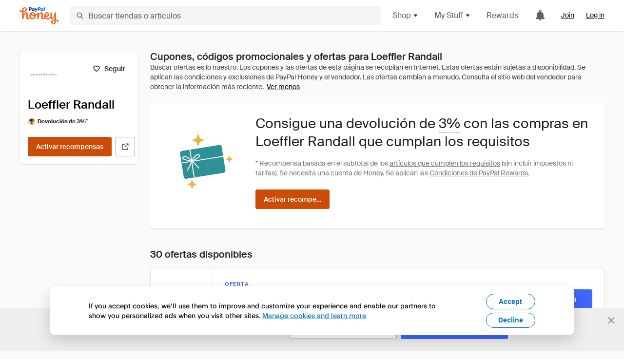

--- FILE ---
content_type: text/html; charset=utf-8
request_url: https://www.joinhoney.com/es/shop/loeffler-randall
body_size: 32486
content:

    <!DOCTYPE html>
    <html lang="en">
      <head>
        <title data-react-helmet="true">Loeffler Randall Cupones, códigos promocionales - Dec 2025 - Honey</title>
        <meta data-react-helmet="true" property="og:locale" content="en_US"/><meta data-react-helmet="true" property="og:type" content="website"/><meta data-react-helmet="true" name="viewport" content="width=device-width, initial-scale=1, maximum-scale=5.0"/><meta data-react-helmet="true" name="twitter:card" content="summary_large_image"/><meta data-react-helmet="true" name="twitter:site" content="@honey"/><meta data-react-helmet="true" name="twitter:creator" content="@honey"/><meta data-react-helmet="true" property="og:site_name" content="Honey"/><meta data-react-helmet="true" name="description" content="Aplica automáticamente los últimos cupones y códigos promocionales al pagar en December 2025. Además, consigue una devolución de hasta un 3 % en tus compras en Loeffler Randall y en miles de tiendas online."/><meta data-react-helmet="true" name="keywords" content="Loeffler Randall, https://www.loefflerrandall.com, coupon codes, code, discounts, coupons, promotional, promo, promotion, deal"/><meta data-react-helmet="true" property="og:title" content="He probado este truco de Loeffler Randall que está causando furor en Internet"/><meta data-react-helmet="true" property="og:description" content="¡Funciona!"/><meta data-react-helmet="true" property="og:image" content="https://cdn.joinhoney.com/images/share/honey-money-falling.gif"/><meta data-react-helmet="true" property="og:image:alt" content=""/><meta data-react-helmet="true" property="og:url" content="https://www.joinhoney.com/es/shop/loeffler-randall"/><meta data-react-helmet="true" name="googlebot" content="noarchive"/>
        <link data-react-helmet="true" rel="canonical" href="https://www.joinhoney.com/es/shop/loeffler-randall"/>
        <script data-react-helmet="true" type="application/ld+json">{
  "@context": "http://schema.org",
  "@type": "Store",
  "logo": {
    "@type": "ImageObject",
    "url": "https://cdn.joinhoney.com/images/store-logos/7359164174778510124.png",
    "height": "280",
    "width": "280",
    "name": "Loeffler Randall Logo",
    "@id": "https://cdn.joinhoney.com/images/store-logos/7359164174778510124.png"
  },
  "sameAs": "https://www.loefflerrandall.com",
  "image": "https://cdn.joinhoney.com/images/share/honey-money-falling.gif",
  "url": "https://www.joinhoney.com/shop/loeffler-randall",
  "name": "Loeffler Randall Coupons, Promo Codes, and Deals",
  "description": "",
  "@id": "https://www.joinhoney.com/shop/loeffler-randall",
  "hasOfferCatalog": {
    "@type": "OfferCatalog",
    "numberOfItems": null,
    "itemListOrder": "ItemListUnordered",
    "itemListElement": [
      {
        "@type": "ListItem",
        "@id": "https://www.joinhoney.com/shop/loeffler-randall#ListItemHoneyGold",
        "item": {
          "@type": "DiscountOffer",
          "@id": "https://www.joinhoney.com/shop/loeffler-randall#DiscountOfferHoneyGold",
          "priceCurrency": "USD",
          "url": "https://o.honey.io/store/7359164174778510124/website?afsrc=1&src=honey-web&turl=website&cat=deeplink",
          "discountCurrency": "USD",
          "discountAmount": "3%",
          "name": "Get 3% back from your Loeffler Randall purchase with Honey."
        }
      },
      []
    ],
    "name": "Loeffler Randall Offer Catalog",
    "@id": "https://www.joinhoney.com/shop/loeffler-randall#OfferCatalog"
  }
}</script>
        <meta name="p:domain_verify" content="676e6efc4c0cf78423aa11218268ac5e" />
        <meta charSet="utf-8" />
        <meta name="msapplication-TileColor" content="#f26c25" />
        <meta name="msapplication-config" content="https://cdn.joinhoney.com/images/favicon/browserconfig.xml" />
        <link rel="shortcut icon" href="https://cdn.joinhoney.com/images/favicon-32.png" sizes="32x32" />
        <link rel="icon" href="https://cdn.joinhoney.com/images/favicon-16.png" sizes="16x16" />
        <link rel="manifest" href="/site.webmanifest" />
        <link rel="mask-icon" href="https://cdn.joinhoney.com/images/favicon/safari-pinned-tab.svg" color="#f26c25" />
        <link rel="stylesheet" href="https://cdn.joinhoney.com/css/honey-font.min.css?v2" />
        <link rel="stylesheet" href="https://cdn.joinhoney.com/css/react-vis.css.gz" />
        <style type="text/css" id="jss-ssr">.icon-0-2-90 {}
.icon-d0-0-2-91 {}
.icon-d0-0-2-91 .h-icon div {
  display: flex;
  align-items: center;
  justify-content: center;
}
.icon-d0-0-2-91 div {
  width: 16px;
  height: 16px;
}
.icon-d0-0-2-91 * {
  vector-effect: non-scaling-stroke;
}
.icon-d0-0-2-91 .fill {
  fill: #616161;
}
.icon-d0-0-2-91 .stroke {
  stroke: #616161;
}
.icon-d1-0-2-92 {}
.icon-d1-0-2-92 .h-icon div {
  display: flex;
  align-items: center;
  justify-content: center;
}
.icon-d1-0-2-92 div {
  width: 16px;
  height: 16px;
}
.icon-d1-0-2-92 * {
  vector-effect: non-scaling-stroke;
}
.icon-d1-0-2-92 .fill {
  fill: #616161;
}
.icon-d1-0-2-92 .stroke {
  stroke: #616161;
}
.icon-d2-0-2-99 {}
.icon-d2-0-2-99 .h-icon div {
  display: flex;
  align-items: center;
  justify-content: center;
}
.icon-d2-0-2-99 div {
  width: 24px;
  height: 24px;
}
.icon-d2-0-2-99 * {
  vector-effect: non-scaling-stroke;
}
.icon-d2-0-2-99 .fill {
  fill: #212121;
}
.icon-d2-0-2-99 .stroke {
  stroke: #212121;
}
.icon-d3-0-2-125 {}
.icon-d3-0-2-125 .h-icon div {
  display: flex;
  align-items: center;
  justify-content: center;
}
.icon-d3-0-2-125 div {
  width: 24px;
  height: 24px;
}
.icon-d3-0-2-125 * {
  vector-effect: non-scaling-stroke;
}
.icon-d3-0-2-125 .fill {
  fill: #212121;
}
.icon-d3-0-2-125 .stroke {
  stroke: #212121;
}
.icon-d4-0-2-134 {}
.icon-d4-0-2-134 .h-icon div {
  display: flex;
  align-items: center;
  justify-content: center;
}
.icon-d4-0-2-134 div {
  width: 16px;
  height: 16px;
}
.icon-d4-0-2-134 * {
  vector-effect: non-scaling-stroke;
}
.icon-d4-0-2-134 .fill {
  fill: #212121;
}
.icon-d4-0-2-134 .stroke {
  stroke: #212121;
}
.icon-d5-0-2-168 {}
.icon-d5-0-2-168 .h-icon div {
  display: flex;
  align-items: center;
  justify-content: center;
}
.icon-d5-0-2-168 div {
  width: 16px;
  height: 16px;
}
.icon-d5-0-2-168 * {
  vector-effect: non-scaling-stroke;
}
.icon-d5-0-2-168 .fill {
  fill: #212121;
}
.icon-d5-0-2-168 .stroke {
  stroke: #212121;
}
.icon-d6-0-2-171 {}
.icon-d6-0-2-171 .h-icon div {
  display: flex;
  align-items: center;
  justify-content: center;
}
.icon-d6-0-2-171 div {
  width: 18px;
  height: 18px;
}
.icon-d6-0-2-171 * {
  vector-effect: non-scaling-stroke;
}
.icon-d6-0-2-171 .fill {
  fill: #424242;
}
.icon-d6-0-2-171 .stroke {
  stroke: #424242;
}
.btnContentContainer-0-2-13 {
  width: 100%;
  display: flex;
  align-items: center;
  justify-content: center;
}
.btn-0-2-14 {
  cursor: pointer;
  height: 40px;
  outline: none;
  padding: 0px 16px;
  box-shadow: none;
  transition: 0.2s;
  text-shadow: none;
  user-select: none;
  border-style: solid;
  border-width: 1px;
  border-radius: 3px;
}
.btn-0-2-14:focus {
  outline: 1px auto -webkit-focus-ring-color;
  outline-offset: 2px;
}
.btn-0-2-14:focus:not(:focus-visible) {
  outline: 0;
}
.btn-0-2-14:focus-visible {
  outline-offset: 4px;
}
.btn-0-2-14:active {
  outline: none;
}
.btn-0-2-14 .btnCopy-0-2-29 {
  font-size: 14px;
}
.btn-0-2-14:before {
  content: none !important;
}
.btn-0-2-14:after {
  content: none !important;
}
.btn24-0-2-15 {
  height: 24px;
  padding: 0px 8px;
}
.btn24-0-2-15 .btnCopy-0-2-29 {
  font-size: 12px;
}
.btn32-0-2-16 {
  height: 32px;
  padding: 0px 12px;
}
.btn48-0-2-17 {
  height: 48px;
}
.btn48-0-2-17 .btnCopy-0-2-29 {
  font-size: 16px;
}
.btn56-0-2-18 {
  height: 56px;
  padding: 0px 24px;
}
.btn56-0-2-18 .btnCopy-0-2-29 {
  font-size: 17px;
}
.btnAnchor-0-2-19 {
  display: inline-flex;
  align-items: center;
  text-decoration: none;
}
.btnBlock-0-2-20 {
  display: block;
}
.unstyled-0-2-21 {
  color: inherit;
  border: none;
  cursor: pointer;
  margin: 0;
  display: inline-block;
  padding: 0;
  font-size: inherit;
  background: none;
  transition: 0.2s;
  font-weight: inherit;
  text-decoration: inherit;
}
.unstyled-0-2-21:focus {
  outline: 1px auto -webkit-focus-ring-color;
  outline-offset: 2px;
}
.unstyled-0-2-21:focus:not(:focus-visible) {
  outline: 0;
}
.unstyled-0-2-21:focus-visible {
  outline: 1px auto -webkit-focus-ring-color;
  outline-offset: 2px;
}
.primary-0-2-22 {
  border-color: #cc4b06;
  background-color: #cc4b06;
}
.primary-0-2-22:hover {
  border-color: #f26c25;
  background-color: #f26c25;
}
.primary-0-2-22:active {
  border-color: #aa420b;
  background-color: #aa420b;
}
.secondary-0-2-23 {
  border-color: #3d68fb;
  background-color: #3d68fb;
}
.secondary-0-2-23:hover {
  border-color: #6083fb;
  background-color: #6083fb;
}
.secondary-0-2-23:active {
  border-color: #3256ce;
  background-color: #3256ce;
}
.secondary-ghost-0-2-24 {
  border-color: #3d68fb;
  background-color: #ffffff;
}
.secondary-ghost-0-2-24:hover {
  border-color: #3d68fb;
  background-color: #3d68fb;
}
.secondary-ghost-0-2-24:active {
  border-color: #6083fb;
  background-color: #6083fb;
}
.secondary-ghost-0-2-24 .btnCopy-0-2-29 {
  color: #3d68fb;
}
.secondary-ghost-0-2-24:hover .btnCopy-0-2-29 {
  color: #ffffff;
}
.secondary-ghost-0-2-24:hover path {
  fill: #ffffff !important;
  stroke: #ffffff !important;
  transition: 0.2s;
}
.third-0-2-25 {
  border-color: #9e9e9e;
  background-color: #ffffff;
}
.third-0-2-25:hover {
  border-color: #616161;
  background-color: #f5f5f5;
}
.third-0-2-25:active {
  border-color: #757575;
  background-color: #ffffff;
}
.third-0-2-25 .btnCopy-0-2-29 {
  color: #212121;
}
.third-0-2-25:active .btnCopy-0-2-29 {
  color: #000000;
}
.third-light-0-2-26 {
  border-color: #f5f5f5;
  background-color: transparent;
}
.third-light-0-2-26:hover {
  opacity: 0.85;
}
.gold-0-2-27 {
  border-color: #ffc74f;
  background-color: #ffc74f;
}
.gold-0-2-27 .btnCopy-0-2-29 {
  color: #212121;
}
.gold-0-2-27:hover {
  border-color: #ffd272;
  background-color: #ffd272;
}
.gold-0-2-27:active {
  border-color: #edb235;
  background-color: #edb235;
}
.borderNone-0-2-28 {
  border: none !important;
}
.btnCopy-0-2-29 {
  color: #ffffff;
  order: 2;
  overflow: hidden;
  font-style: normal;
  transition: 0.2s;
  font-family: SuisseIntl, BlinkMacSystemFont, "Segoe UI", Roboto, Helvetica, Arial, sans-serif, "Apple Color Emoji", "Segoe UI Emoji", "Segoe UI Symbol";
  font-weight: 600;
  text-shadow: none !important;
  white-space: nowrap;
  font-stretch: normal;
  text-overflow: ellipsis;
  letter-spacing: normal;
  text-transform: none !important;
}
.flexible-0-2-30 {
  width: 100%;
  overflow: hidden;
}
.btnIcon-0-2-31 {
  order: 1;
  display: flex;
  margin-right: 8px;
}
.btnIconOnly-0-2-32 {
  margin-right: initial;
}
.btnIconRight-0-2-33 {
  order: 3;
  display: flex;
  margin-left: 8px;
  margin-right: initial;
}
.loadingStatus-0-2-34 {
  border-color: #bdbdbd !important;
  pointer-events: none;
  background-color: #ffffff !important;
}
.loadingStatus-0-2-34:hover {
  border-color: #bdbdbd !important;
  background-color: #ffffff !important;
}
.loadingStatus-0-2-34 .btnCopy-0-2-29 {
  color: #bdbdbd;
}
.loadingStatus-0-2-34 .h-fill {
  color: #bdbdbd;
}
.successStatus-0-2-35 {
  border-color: #008556 !important;
  pointer-events: none;
  background-color: #ffffff !important;
}
.successStatus-0-2-35:hover {
  border-color: #008556 !important;
  background-color: #ffffff !important;
}
.successStatus-0-2-35 .btnCopy-0-2-29 {
  color: #008556;
}
.successStatus-0-2-35 .h-fill {
  color: #008556;
}
.failedStatus-0-2-36 {
  border-color: #d14444 !important;
  pointer-events: none;
  background-color: #ffffff !important;
}
.failedStatus-0-2-36:hover {
  border-color: #d14444 !important;
  background-color: #ffffff !important;
}
.failedStatus-0-2-36 .btnCopy-0-2-29 {
  color: #d14444;
}
.failedStatus-0-2-36 .h-fill {
  color: #d14444;
}
.disabledStatus-0-2-37 {
  border-color: #bdbdbd !important;
  pointer-events: none;
  background-color: #bdbdbd !important;
}
.disabledStatus-0-2-37:hover {
  border-color: #bdbdbd !important;
  background-color: #bdbdbd !important;
}
.disabledStatus-0-2-37 .btnCopy-0-2-29 {
  color: #ffffff;
}
.disabledStatus-0-2-37 .h-fill {
  color: #ffffff;
}
.closeButton-0-2-11 {
  top: 4px;
  right: 4px;
  width: 44px;
  border: none;
  cursor: pointer;
  height: 44px;
  display: flex;
  padding: 0;
  z-index: 1;
  position: absolute;
  background: none;
  transition: 0.2s;
  align-items: center;
  border-radius: 3px;
  justify-content: center;
}
.closeButton-0-2-11:focus {
  outline: 1px auto -webkit-focus-ring-color;
  outline-offset: 2px;
}
.closeButton-0-2-11:focus:not(:focus-visible) {
  outline: 0;
}
.closeButton-0-2-11:focus-visible {
  outline-offset: 0;
}
.closeButton-0-2-11:hover {
  background-color: rgba(0, 0, 0, 0.03);
}
.closeButton-0-2-11:active {
  background-color: rgba(0, 0, 0, 0.08);
}
.compact-0-2-12 {
  width: 32px;
  height: 32px;
}
.container-0-2-71 {
  margin: 0px auto;
  padding: 24px 16px 0;
  max-width: 1360px;
}
@media (min-width: 768px) {
  .container-0-2-71 {
    margin: 0px auto;
    padding: 32px 24px 0;
  }
}
@media (min-width: 1024px) {
  .container-0-2-71 {
    margin: 0px auto;
    padding: 48px 40px 0;
  }
}
  .infinite-0-2-72 {
    max-width: initial;
  }
  .noPaddingTopBottom-0-2-73 {
    padding-top: 0px;
    padding-bottom: 0px;
  }
@media (min-width: 768px) {
  .noPaddingTopBottom-0-2-73 {
    padding-top: 0px;
    padding-bottom: 0px;
  }
}
@media (min-width: 1024px) {
  .noPaddingTopBottom-0-2-73 {
    padding-top: 0px;
    padding-bottom: 0px;
  }
}
@media (min-width: 1024px) {
  .noPaddingLeftRightDesktop-0-2-74 {
    padding-left: 0px;
    padding-right: 0px;
  }
}
@media (min-width: 768px) and (max-width: 1023px) {
  .noPaddingLeftRightTablet-0-2-75 {
    padding-left: 0px;
    padding-right: 0px;
  }
}
@media (max-width: 767px) {
  .noPaddingLeftRightMobile-0-2-76 {
    padding-left: 0px;
    padding-right: 0px;
  }
}
  .anchorElement-0-2-196:focus {
    outline: 1px auto -webkit-focus-ring-color;
    outline-offset: 2px;
  }
  .anchorElement-0-2-196:focus:not(:focus-visible) {
    outline: 0;
  }
  .anchorElement-0-2-196:focus-visible {
    outline: 1px auto -webkit-focus-ring-color;
    outline-offset: 2px;
  }
  .anchorTextElement-0-2-197 {
    cursor: pointer;
    display: flex;
    text-decoration: none;
  }
  .anchorTextElement-0-2-197:hover~.tooltipContainer-0-2-201 {
    opacity: 1;
    visibility: visible;
  }
  .anchorTextElementDotted-0-2-198 {
    border-bottom: 1px dashed #757575;
  }
  .container-0-2-199 {
    position: relative;
  }
  .iconContainer-0-2-200 {
    display: flex;
  }
  .iconContainer-0-2-200:hover~.tooltipContainer-0-2-201 {
    opacity: 1;
    visibility: visible;
  }
  .tooltipContainer-0-2-201 {
    inset: 0;
    display: flex;
    opacity: 0;
    z-index: 20;
    position: absolute;
    transition: 0.2s;
    visibility: hidden;
    align-items: center;
    user-select: none;
    pointer-events: none;
  }
  .tooltipContainer-0-2-201.interactable {
    pointer-events: auto;
  }
  .tooltipContainer-0-2-201.top, .tooltipContainer-0-2-201.top-left, .tooltipContainer-0-2-201.top-right {
    top: initial;
    bottom: auto;
    flex-direction: column;
  }
  .tooltipContainer-0-2-201.right {
    left: auto;
    margin-right: 13px;
  }
  .tooltipContainer-0-2-201.bottom, .tooltipContainer-0-2-201.bottom-right, .tooltipContainer-0-2-201.bottom-left {
    top: auto;
    margin-bottom: 16px;
    flex-direction: column;
  }
  .tooltipContainer-0-2-201.left {
    left: 13px;
    margin-bottom: 1px;
  }
  .tooltipContainer-0-2-201.bottom-right, .tooltipContainer-0-2-201.top-right {
    left: auto;
    right: -13px;
    align-items: flex-end;
  }
  .tooltipContainer-0-2-201.bottom-left, .tooltipContainer-0-2-201.top-left {
    left: -13px;
    right: auto;
    align-items: flex-start;
  }
  .tooltipContainer-0-2-201.interactable:hover {
    opacity: 1;
    visibility: visible;
  }
  .tooltipContainerForce-0-2-202 {
    opacity: 1;
    visibility: visible;
  }
  .tooltipShow-0-2-203 {
    opacity: 1 !important;
    visibility: visible !important;
  }
  .tooltipArrow-0-2-204 {
    width: 0px;
    height: 0px;
    border-color: transparent;
    border-style: solid;
    border-width: 6px;
  }
  .tooltipArrow-0-2-204.top, .tooltipArrow-0-2-204.top-left, .tooltipArrow-0-2-204.top-right {
    border-bottom-color: #212121;
  }
  .tooltipArrow-0-2-204.right {
    order: 2;
    border-left-color: #212121;
  }
  .tooltipArrow-0-2-204.bottom, .tooltipArrow-0-2-204.bottom-right, .tooltipArrow-0-2-204.bottom-left {
    order: 2;
    border-top-color: #212121;
  }
  .tooltipArrow-0-2-204.left {
    border-right-color: #212121;
  }
  .tooltipArrow-0-2-204.bottom-right, .tooltipArrow-0-2-204.top-right {
    margin-right: 15px;
  }
  .tooltipArrow-0-2-204.bottom-left, .tooltipArrow-0-2-204.top-left {
    margin-left: 15px;
  }
  .tooltipArrow-0-2-204.left.blue {
    border-right-color: #3d68fb;
  }
  .tooltipArrow-0-2-204.bottom.blue, .tooltipArrow-0-2-204.bottom-right.blue, .tooltipArrow-0-2-204.bottom-left.blue {
    border-top-color: #3d68fb;
  }
  .tooltipArrow-0-2-204.right.blue {
    border-left-color: #3d68fb;
  }
  .tooltipArrow-0-2-204.top.blue, .tooltipArrow-0-2-204.top-left.blue, .tooltipArrow-0-2-204.top-right.blue {
    border-bottom-color: #3d68fb;
  }
  .copyContent-0-2-205 {
    color: #e0e0e0;
    padding: 9px 12px 8px;
    font-size: 12px;
    max-width: 400px;
    min-width: 200px;
    font-weight: 500;
    line-height: 16px;
    border-radius: 3px;
    background-color: #212121;
  }
  .copyContent-0-2-205.singleLine {
    min-width: auto;
    text-align: center;
    white-space: nowrap;
  }
  .copyContent-0-2-205.blue {
    color: #ffffff;
    background-color: #3d68fb;
  }
  .componentContentContainer-0-2-206 {
    color: #e0e0e0;
    padding: 9px 12px 8px;
    border-radius: 3px;
    background-color: #212121;
  }
  .componentContentContainer-0-2-206.blue {
    color: #ffffff;
    background-color: #3d68fb;
  }
  .gold-0-2-156 {
    color: #212121;
    display: flex;
    align-items: center;
  }
  .goldBadge-0-2-157 {  }
  .amount-0-2-158 {  }
  .timer-0-2-159 {
    margin-left: 4px;
  }
  .goldBadge-d0-0-2-160 {
    color: #212121;
    display: inline-flex;
    padding: 4px 8px 4px 4px;
    line-height: 12px;
    border-radius: 100px;
    background-color: #fff4dc;
  }
  .amount-d1-0-2-161 {
    font-size: 11px;
    font-weight: bold;
    margin-left: 4px;
  }
  .logo-0-2-77 {
    display: flex;
    align-items: center;
  }
  .logo-0-2-77 a {
    transition: 0.2s;
    text-decoration: none;
  }
  .logoLink-0-2-78:hover {
    opacity: 0.9;
  }
  .full-0-2-79 {
    display: none;
  }
@media (min-width: 414px) {
  .full-0-2-79 {
    display: flex;
  }
}
  .h-0-2-80 {
    display: flex;
  }
@media (min-width: 414px) {
  .h-0-2-80 {
    display: none;
  }
}
  .dot-0-2-81 {
    width: 2px;
    height: 2px;
    margin: 0px 8px 0px 6px;
    border-radius: 50%;
    background-color: #bdbdbd;
  }
  .subBrandName-0-2-82 {
    color: #9e9e9e;
    font-size: 11px;
    transition: 0.2s;
    font-weight: 500;
    letter-spacing: 1.65px;
    text-transform: uppercase;
  }
  .subBrandName-0-2-82:hover {
    color: #bdbdbd;
  }
  .fitContainer-0-2-153 {
    width: 100%;
    height: 100%;
    display: flex;
    justify-content: center;
  }
  .loading-0-2-154 {
    opacity: 0;
    transition: opacity 200ms;
  }
  .load-0-2-155 {
    opacity: 1;
  }
  .skip-0-2-46 {
    top: 80px;
    left: -150px;
    color: #424242;
    padding: 12px 16px;
    z-index: 101;
    position: fixed;
    font-size: 14px;
    box-shadow: 0px 4px 20px rgba(0, 0, 0, 0.18);
    transition: 0.2s;
    font-weight: 600;
    border-radius: 3px;
    text-decoration: none;
    background-color: #ffffff;
  }
  .skip-0-2-46:hover {
    cursor: pointer;
    box-shadow: 0px 4px 20px rgba(0, 0, 0, 0.30);
  }
  .skip-0-2-46:focus {
    left: 40px;
  }
  .storeLogo-0-2-144 {  }
  .noOverlay-0-2-145 {  }
  .noOverlay-0-2-145:before {
    content: initial !important;
  }
  .circleRed-0-2-146 {
    background-color: #ffefef !important;
  }
  .circleRed-0-2-146 span {
    color: #461717;
  }
  .circleMain-0-2-147 {
    background-color: #fff2eb !important;
  }
  .circleMain-0-2-147 span {
    color: #451f0b;
  }
  .circleGold-0-2-148 {
    background-color: #fff9ed !important;
  }
  .circleGold-0-2-148 span {
    color: #72520d;
  }
  .circleSec-0-2-149 {
    background-color: #cad5fd !important;
  }
  .circleSec-0-2-149 span {
    color: #111d45;
  }
  .circlePurple-0-2-150 {
    background-color: #f2eefc !important;
  }
  .circlePurple-0-2-150 span {
    color: #22143f;
  }
  .circleTeal-0-2-151 {
    background-color: #c8e9eb !important;
  }
  .circleTeal-0-2-151 span {
    color: #0f3133;
  }
  .storeLogo-d0-0-2-152 {
    width: 64px;
    height: 64px;
    display: flex;
    overflow: hidden;
    position: relative;
    align-items: center;
    flex-shrink: 0;
    border-radius: 0;
    justify-content: center;
  }
  .storeLogo-d0-0-2-152 span {
    opacity: 0.3;
    font-size: 25.6px;
    transition: 0.2s;
    font-weight: 600;
    text-transform: uppercase;
  }
  .storeLogo-d0-0-2-152 img {
    width: 100%;
    align-self: center;
  }
  .storeLogo-d0-0-2-152:before {
    top: 0px;
    left: 0px;
    width: 100%;
    height: 100%;
    content: "";
    position: absolute;
    background-color: rgba(33, 33, 33, 0.05);
  }
  .copy-0-2-1 {
    color: #424242;
    max-width: 793px;
    text-align: justify;
  }
@media (min-width: 768px) {
  .copy-0-2-1 {
    padding-right: 45px;
  }
}
@media (min-width: 768px) {
  .closeBtn-0-2-2 {
    top: auto;
    flex: 1;
    margin-right: 12px;
  }
}
  .banner-0-2-3 {
    width: 100%;
    bottom: 0;
    padding: 20px;
    z-index: 1000;
    position: fixed;
    background-color: #eeeeee;
  }
@media (min-width: 768px) {
  .banner-0-2-3 {
    display: flex;
    align-items: center;
    justify-content: space-between;
  }
}
  .alertIcon-0-2-4 {
    display: flex;
    margin-bottom: 20px;
    padding-bottom: 3px;
    justify-content: center;
  }
@media (min-width: 768px) {
  .alertIcon-0-2-4 {
    margin: 0 17.5px 0 0;
    align-items: center;
  }
}
@media (min-width: 768px) {
  .copyContainer-0-2-5 {
    flex: 6;
    display: flex;
    justify-content: center;
  }
}
@media (min-width: 1024px) {
  .copyContainer-0-2-5 {
    flex: 5;
  }
}
  .main-0-2-6 {
    left: 0px;
    width: 100%;
    bottom: 0px;
    z-index: 100;
    position: fixed;
    background-color: #eeeeee;
  }
  .content-0-2-7 {
    display: flex;
    flex-direction: column;
    padding-bottom: 24px;
  }
@media (min-width: 1024px) {
  .content-0-2-7 {
    flex-direction: row;
    justify-content: center;
  }
}
  .title-0-2-8 {
    color: #424242;
    width: 259px;
    margin: auto;
    text-align: center;
    padding-top: 24px;
  }
@media (min-width: 1024px) {
  .title-0-2-8 {
    width: auto;
    margin: 0px;
    padding-top: 33px;
  }
}
  .noButton-0-2-9 {
    width: 220px;
    margin: 16px auto 11px;
  }
@media (min-width: 1024px) {
  .noButton-0-2-9 {
    margin: 24px 0px 0px 20px;
  }
}
  .yesButton-0-2-10 {
    width: 220px;
    margin: auto;
  }
@media (min-width: 1024px) {
  .yesButton-0-2-10 {
    margin: 24px 0px 0px 8px;
  }
}
  .selectorContainer-0-2-368 {
    cursor: pointer;
    display: flex;
  }
  .containerDisabled-0-2-369 {
    cursor: auto;
  }
  .countryName-0-2-370 {  }
  .languageName-0-2-371 {  }
  .textStyle-0-2-372 {  }
  .countryName-d0-0-2-373 {
    color: #212121;
    border-right: 1px solid #e0e0e0;
    padding-right: 12px;
  }
  .languageName-d1-0-2-374 {
    color: #212121;
    padding-left: 12px;
  }
  .languageSelector-0-2-340 {
    transition: 0.2s;
    padding-right: 83px;
  }
@media (min-width: 1360px) {
  .languageSelector-0-2-340 {
    padding-right: 206px;
  }
}
@media (max-width: 899px) {
  .main-0-2-341 {
    display: none;
  }
}
  .mainPadding-0-2-342 {
    padding-top: 80px;
  }
@media (max-width: 899px) {
  .floating-0-2-343 {
    display: none;
  }
}
  .floatingPadding-0-2-344 {
    padding-top: 160px;
  }
  .searchBoxTextOverrideWrapper-0-2-83 {
    display: flex;
    flex-direction: row;
  }
  .searchBoxTextOverrideWrapper-0-2-83 input {
    font-size: 16px !important;
    transition: none;
  }
  .searchBoxTextOverrideWrapper-0-2-83 input:focus {  }
  .searchInputContainer-0-2-84 {
    width: 100%;
  }
  .searchBoxTextOverrideWrapper-d0-0-2-85 {
    border: none;
    border-radius: 0;
  }
  .searchBoxTextOverrideWrapper-d0-0-2-85 input {
    border-collapse: separate !important;
    border-radius: 3 !important;
  }
  .searchBoxTextOverrideWrapper-d0-0-2-85 input:focus {
    border: 1px solid #bdbdbd;
  }
  .overlay-0-2-93 {
    left: 50%;
    right: 50%;
    width: 100vw;
    height: 100vh;
    opacity: 1;
    z-index: 99;
    position: fixed;
    margin-top: 12px;
    transition: visibility, opacity .1s ease;
    visibility: visible;
    margin-left: -50vw;
    margin-right: -50vw;
    background-color: rgba(0,0,0,.25);
  }
  .overlayHidden-0-2-94 {
    opacity: 0;
    visibility: hidden;
  }
  .popoverRoot-0-2-95 {
    left: 50%;
    right: 50%;
    width: 100vw;
    z-index: 100;
    position: absolute;
    margin-left: -50vw;
    margin-right: -50vw;
  }
@media (min-width: 768px) {
  .popoverRoot-0-2-95 {
    left: auto;
    right: auto;
    width: 616px;
    margin-left: auto;
    margin-right: auto;
  }
}
@media (min-width: 1360px) {
  .popoverRoot-0-2-95 {
    width: 912px;
  }
}
@media (min-width: 1575px) {
  .popoverRoot-0-2-95 {
    width: 1208px;
  }
}
@media (min-width: 1856px) {
  .popoverRoot-0-2-95 {
    width: 1504px;
  }
}
  .container-0-2-277 {  }
  .endPadding-0-2-278 {
    margin-right: -1px;
    padding-right: 1px;
  }
  .scrollableContainer-0-2-279 {
    flex: 1 0 auto;
    left: -16px;
    width: calc(100% + 32px);
    height: 100%;
    margin: 0;
    display: flex;
    position: relative;
    list-style: none;
    overflow-x: auto;
    overflow-y: hidden;
    padding-left: 16px;
    flex-direction: row;
    padding-bottom: 20px;
  }
  .sliderContainer-0-2-280 {
    width: 100%;
    margin: 0px -16px 0px 0px;
    position: relative;
  }
@media (min-width: 768px) {
  .sliderContainer-0-2-280 {
    width: initial;
    display: block !important;
  }
}
  .sliderContainer-0-2-280 .slick-track {
    display: flex;
    align-items: stretch;
    flex-direction: row;
  }
  .sliderContainer-0-2-280 .slick-track > .slick-slide, .sliderContainer-0-2-280 .slick-track > .slick-slide > div {
    flex: 1 0 auto;
    height: inherit;
    display: flex;
  }
  .sliderContainer-0-2-280 .slick-track > .slick-slide > div {
    width: inherit;
    padding-right: 16px;
  }
  .slider-0-2-281 {
    overflow: visible;
  }
@media (min-width: 768px) {
  .slider-0-2-281 {
    overflow: hidden;
  }
}
  .sliderContainer-d1-0-2-282 {
    display: none;
  }
  .goldBtn-0-2-302 button {
    background-color: #ffc74f !important;
  }
  .goldBtn-0-2-302 button:hover {
    background-color: #ffd272 !important;
  }
  .goldBtn-0-2-302 button div div {
    color: #222D65 !important;
  }
  .buttonWrap-0-2-303 {
    position: relative;
  }
  .buttonWrap-0-2-303:hover .tooltip-0-2-305 {
    opacity: 1;
  }
  .textButton-0-2-304 {
    color: inherit;
    border: 0px;
    margin: 0px;
    padding: 0px;
    font-size: inherit;
    appearance: none;
    background: transparent;
    font-weight: inherit;
    line-height: inherit;
    letter-spacing: inherit;
  }
  .tooltip-0-2-305 {
    top: 65px;
    color: #bdbdbd;
    width: 100%;
    opacity: 0;
    padding: 9px 12px 8px;
    position: absolute;
    font-size: 12px;
    transition: 0.2s;
    font-weight: 500;
    line-height: 16px;
    border-radius: 3px;
    background-color: #212121;
  }
  .tooltip-0-2-305:before {
    top: -12px;
    left: 50%;
    right: 0px;
    width: 0px;
    border: 6px solid transparent;
    bottom: 0px;
    height: 0px;
    content: "";
    position: absolute;
    margin-left: -6px;
    border-bottom-color: #212121;
  }
  .giftIcon-0-2-96 {
    top: -3px;
    display: inline-block;
    position: relative;
    margin-left: -8px;
    margin-right: 8px;
    vertical-align: middle;
  }
  .referralText-0-2-97 {
    color: #f26c25;
  }
  .referralCountNumber-0-2-98 {
    font-weight: 800;
  }
  .languageSelector-0-2-47 {
    margin-top: 18px;
  }
  .main-0-2-43 {
    display: flex;
    position: relative;
    flex-direction: column;
  }
  .main-0-2-43.sticky {
    padding-top: 64px;
  }
  .content-0-2-44 {
    flex: 1 1 auto;
    display: flex;
    flex-direction: column;
    justify-content: space-between;
  }
  .whiteBg-0-2-45 {
    background-color: #ffffff;
  }
  .main-0-2-181 {  }
  .main-d0-0-2-182 {  }
  .main-d0-0-2-182::before {
    content: "Buscar ofertas es lo nuestro. Los cupones y las ofertas de esta página se recopilan en Internet. Estas ofertas están sujetas a disponibilidad. Se aplican las condiciones y exclusiones de PayPal Honey y el vendedor. Las ofertas cambian a menudo. Consulta el sitio web del vendedor para obtener la información más reciente.";
  }
  .container-0-2-209 {
    display: inline-block;
  }
  .viewTerms-0-2-210 {
    border: none;
    cursor: pointer;
    padding: 0px;
    font-size: 11px;
    line-height: 16px;
    text-decoration: underline;
    background-color: transparent;
  }
  .metadata-0-2-238 {
    margin: 0;
    display: flex;
    flex-wrap: wrap;
    list-style: none;
    margin-top: 24px;
    padding-left: 0;
    flex-direction: column;
  }
  .metadata-0-2-238 li {
    margin: 0 0 8px 0;
  }
@media (min-width: 414px) {
  .metadata-0-2-238 {
    flex-direction: row;
  }
  .metadata-0-2-238 li {
    margin: 0 24px 0 0;
  }
  .metadata-0-2-238 li:last-of-type {
    margin: 0;
  }
}
  .metadata-0-2-238 li:last-of-type {
    margin: 0;
  }
  .qualifiers-0-2-234 {
    display: flex;
    flex-wrap: wrap;
    flex-direction: row;
  }
  .qualifierBlock-0-2-235 {
    height: 16px;
    display: flex;
    align-items: center;
    flex-direction: row;
  }
  .customQualifier-0-2-236 {
    margin-right: 8px;
  }
  .customQualifier-0-2-236:last-of-type {
    margin-right: 0;
  }
  .dividerDot-0-2-237 {
    margin-right: 8px;
  }
  .container-0-2-227 {
    width: 100%;
    height: 100%;
    padding: 12px;
  }
@media (min-width: 414px) {
  .container-0-2-227 {
    padding: 16px;
  }
}
@media (min-width: 768px) {
  .container-0-2-227 {
    padding: 24px;
  }
}
  .type-0-2-228 {
    display: block;
    margin-bottom: 8px;
    text-transfrom: uppercase;
  }
  .mainText-0-2-229 {
    color: #212121;
    white-space: break-spaces;
  }
@supports ( -moz-appearance:none ) {
  .mainText-0-2-229 {
    white-space: initial;
  }
}
  .mainText-0-2-229> div {
    display: inline-block;
  }
  .subText-0-2-230 {
    color: #757575;
    white-space: break-spaces;
  }
@supports (-moz-appearance:none) {
  .subText-0-2-230 {
    white-space: initial;
  }
}
  .mobileHoneyGold-0-2-231 {
    padding: 0;
    text-align: inherit;
    background-color: inherit;
  }
  .type-d0-0-2-232 {
    color: #3256ce;
  }
  .subText-d1-0-2-233 {
    margin-top: 4px;
  }
  .type-d2-0-2-241 {
    color: #3256ce;
  }
  .subText-d3-0-2-242 {
    margin-top: 4px;
  }
  .type-d4-0-2-245 {
    color: #3256ce;
  }
  .subText-d5-0-2-246 {
    margin-top: 4px;
  }
  .type-d6-0-2-249 {
    color: #3256ce;
  }
  .subText-d7-0-2-250 {
    margin-top: 4px;
  }
  .type-d8-0-2-253 {
    color: #3256ce;
  }
  .subText-d9-0-2-254 {
    margin-top: 4px;
  }
  .type-d10-0-2-257 {
    color: #3256ce;
  }
  .subText-d11-0-2-258 {
    margin-top: 4px;
  }
  .type-d12-0-2-261 {
    color: #3256ce;
  }
  .subText-d13-0-2-262 {
    margin-top: 4px;
  }
  .type-d14-0-2-265 {
    color: #3256ce;
  }
  .subText-d15-0-2-266 {
    margin-top: 4px;
  }
  .type-d16-0-2-269 {
    color: #3256ce;
  }
  .subText-d17-0-2-270 {
    margin-top: 4px;
  }
  .type-d18-0-2-273 {
    color: #3256ce;
  }
  .subText-d19-0-2-274 {
    margin-top: 4px;
  }
  .container-0-2-226 {
    color: #212121;
    width: 100%;
    height: 100%;
    display: flex;
    align-items: center;
    border-right: 1px dashed rgba(0, 0, 0, 0.1);
    justify-content: center;
  }
  .container-0-2-221 {
    border: 1px solid #e0e0e0;
    display: grid;
    box-shadow: 0px 1px 2px rgba(0, 0, 0, 0.1);
    min-height: 128px;
    border-radius: 5px;
    background-color: #ffffff;
    grid-template-columns: 72px 1fr;
  }
@media (min-width: 414px) {
  .container-0-2-221 {
    grid-template-columns: 96px 1fr;
  }
}
@media (min-width: 768px) {
  .container-0-2-221 {
    grid-template-columns: 128px 1fr;
  }
}
  .rightSide-0-2-222 {
    display: grid;
    grid-template-rows: 1fr max-content;
  }
@media (min-width: 768px) {
  .rightSide-0-2-222 {
    grid-template-rows: initial;
    grid-template-columns: 1fr 216px;
  }
}
  .buttonWrapper-0-2-223 {
    margin: 8px 0 16px 12px;
    max-width: 216px;
  }
@media (min-width: 768px) {
  .buttonWrapper-0-2-223 {
    margin: 0;
    display: flex !important;
    padding: 0 24px 0 16px;
    align-items: center;
  }
}
  .container-d2-0-2-224 {
    cursor: pointer;
  }
  .buttonWrapper-d3-0-2-225 {
    display: none;
  }
  .container-d4-0-2-239 {
    cursor: pointer;
  }
  .buttonWrapper-d5-0-2-240 {
    display: none;
  }
  .container-d6-0-2-243 {
    cursor: pointer;
  }
  .buttonWrapper-d7-0-2-244 {
    display: none;
  }
  .container-d8-0-2-247 {
    cursor: pointer;
  }
  .buttonWrapper-d9-0-2-248 {
    display: none;
  }
  .container-d10-0-2-251 {
    cursor: pointer;
  }
  .buttonWrapper-d11-0-2-252 {
    display: none;
  }
  .container-d12-0-2-255 {
    cursor: pointer;
  }
  .buttonWrapper-d13-0-2-256 {
    display: none;
  }
  .container-d14-0-2-259 {
    cursor: pointer;
  }
  .buttonWrapper-d15-0-2-260 {
    display: none;
  }
  .container-d16-0-2-263 {
    cursor: pointer;
  }
  .buttonWrapper-d17-0-2-264 {
    display: none;
  }
  .container-d18-0-2-267 {
    cursor: pointer;
  }
  .buttonWrapper-d19-0-2-268 {
    display: none;
  }
  .container-d20-0-2-271 {
    cursor: pointer;
  }
  .buttonWrapper-d21-0-2-272 {
    display: none;
  }
  .honeyGoldDisclaimerRoot-0-2-207 > div {
    display: inline-block;
  }
  .link-0-2-208 {
    color: #757575;
    text-decoration: underline;
  }
  .honeyGoldTitleRoot-0-2-193 > div {
    display: inline-block;
  }
  .noBreak-0-2-194 {
    white-space: nowrap;
  }
  .arrowIcon-0-2-195 {
    top: 2px;
    display: inline;
    position: relative;
    margin-left: 4px;
  }
  .activateButton-0-2-169 {
    width: 145px;
    height: 40px;
  }
  .shopLinkButton-0-2-170 {
    width: 40px;
    height: 40px;
    margin-left: 8px;
  }
  .storefrontStoreFollowButton-0-2-133 {
    padding: 0 8px;
    transition: 0s;
  }
  .storeActionButtons-0-2-162 {
    width: 100%;
    height: 40px;
    display: flex;
    flex-direction: row;
  }
  .storeActionButtons-0-2-162:not(:last-child) {
    margin-right: 8px;
  }
  .follow-0-2-163 {
    width: 100%;
    display: block;
    min-width: 87px;
  }
@media (min-width: 768px) {
  .follow-0-2-163 {  }
}
@media (min-width: 1024px) {
  .follow-0-2-163 {
    display: none;
  }
}
  .activate-0-2-164 {
    width: 100%;
  }
@media (min-width: 768px) {
  .activate-0-2-164 {  }
}
@media (min-width: 1024px) {
  .activate-0-2-164 {
    width: 204px !important;
  }
}
  .shopNow-0-2-165 {
    width: 100%;
  }
@media (min-width: 768px) {
  .shopNow-0-2-165 {
    width: 115px;
  }
}
@media (min-width: 1024px) {
  .shopNow-0-2-165 {
    width: 100%;
  }
}
  .follow-d4-0-2-166 {
    margin-right: 8px;
  }
@media (min-width: 768px) {
  .follow-d4-0-2-166 {
    width: 87px;
  }
}
  .activate-d6-0-2-167 {  }
@media (min-width: 768px) {
  .activate-d6-0-2-167 {
    width: 122px;
  }
}
  .container-0-2-135 {
    display: flex;
    flex-direction: row;
  }
@media (min-width: 1024px) {
  .container-0-2-135 {
    flex-direction: column;
  }
}
  .storeLogo-0-2-136 {
    width: 48px;
    height: 48px;
    border-radius: 3px;
  }
@media (min-width: 414px) {
  .storeLogo-0-2-136 {
    width: 54px;
    height: 54px;
  }
}
@media (min-width: 1024px) {
  .storeLogo-0-2-136 {
    width: 64px;
    height: 64px;
  }
}
  .storeName-0-2-137 {
    color: #000000;
    overflow: hidden;
    text-overflow: ellipsis;
  }
  .infoWrapper-0-2-138 {
    display: flex;
    margin-left: 16px;
    flex-direction: column;
    justify-content: center;
  }
@media (min-width: 1024px) {
  .infoWrapper-0-2-138 {
    display: initial;
    margin-top: 16px;
    margin-left: 0;
  }
}
  .metaWrapper-0-2-139 {
    display: flex;
    flex-wrap: wrap;
    margin-top: 8px;
    flex-direction: row;
  }
@media (min-width: 1024px) {
  .metaWrapper-0-2-139 {
    margin-top: 12px;
  }
}
@media (min-width: 1024px) {
  .category-0-2-140 {
    margin-bottom: 4px;
  }
}
  .divider-0-2-141 {
    margin: 0 8px;
  }
@media (min-width: 1024px) {
  .gold-0-2-142 {
    margin-bottom: 4px;
  }
}
  .goldWrapper-0-2-143 {
    display: flex;
    font-size: 11px;
    font-weight: bold;
  }
  .container-0-2-172 {
    margin: 0;
    display: none;
    list-style: none;
    padding-left: 0;
    padding-bottom: 12px;
  }
@media (min-width: 1024px) {
  .container-0-2-172 {
    display: block;
  }
}
  .container-0-2-172:before {
    left: 16px;
    width: calc(100% - 32px);
    height: 1px;
    content: "";
    display: block;
    position: relative;
    margin-bottom: 12px;
    background-color: #e0e0e0;
  }
  .tab-0-2-173 {
    color: #212121;
    width: 100%;
    height: 40px;
    display: flex;
    padding: 0 16px;
    align-items: center;
    justify-content: space-between;
  }
  .tab-0-2-173:hover {
    background-color: rgba(0, 0, 0, 0.05);
  }
  .tabActive-0-2-174 {
    background-color: rgba(0, 0, 0, 0.1);
  }
  .tabActive-0-2-174:hover {
    background-color: rgba(0, 0, 0, 0.1);
  }
  .flyout-0-2-175 {
    max-width: 712px;
  }
  .navContainer-0-2-126 {
    position: relative;
    border-top: 1px solid #e0e0e0;
    background-color: #ffffff;
  }
@media (min-width: 1024px) {
  .navContainer-0-2-126 {
    border: 1px solid #e0e0e0;
    border-radius: 5px;
  }
}
  .wrapper-0-2-127 {
    display: flex;
    padding: 24px 24px 18px;
    border-bottom: 1px solid #e0e0e0;
    flex-direction: column;
  }
@media (min-width: 768px) {
  .wrapper-0-2-127 {
    flex-direction: row;
    justify-content: space-between;
  }
}
@media (min-width: 1024px) {
  .wrapper-0-2-127 {
    padding: 16px;
    border-bottom: 0;
    flex-direction: column;
    justify-content: align-start;
  }
}
  .buttons-0-2-128 {
    display: flex;
    margin-top: 20px;
  }
@media (min-width: 768px) {
  .buttons-0-2-128 {
    margin-top: 4px;
  }
}
@media (min-width: 1024px) {
  .buttons-0-2-128 {
    margin-top: 20px;
  }
}
  .flyout-0-2-129 {
    top: 100%;
    left: 0;
    width: 100%;
    padding: 24px 16px;
    border-radius: 0;
  }
@media (min-width: 320px) {
  .flyout-0-2-129 {
    padding: 24px 40px;
  }
}
@media (min-width: 768px) {
  .flyout-0-2-129 {
    display: flex;
    padding: 32px 0;
    justify-content: center;
  }
}
@media (min-width: 1024px) {
  .flyout-0-2-129 {
    display: none;
  }
}
  .followWrapper-0-2-130 {
    display: none;
  }
@media (min-width: 1024px) {
  .followWrapper-0-2-130 {
    top: 16px;
    right: 16px;
    display: block;
    position: absolute;
  }
}
  .followButtonWrapper-0-2-131 {  }
  .followButtonWrapper-d6-0-2-132 {
    width: 87px;
  }
  .container-0-2-292 {
    display: flex;
    flex-direction: column;
  }
  .title-0-2-293 {
    color: #212121;
  }
  .cardsWrapper-0-2-294 {
    display: grid;
    row-gap: 16px;
    column-gap: 16px;
    margin-top: 24px;
    margin-bottom: 24px;
    grid-template-columns: repeat(1, 1fr);
  }
@media (min-width: 414px) {
  .cardsWrapper-0-2-294 {
    grid-template-columns: repeat(2, 1fr);
  }
}
@media (min-width: 768px) {
  .cardsWrapper-0-2-294 {
    grid-template-columns: repeat(3, 1fr);
  }
}
  .link-0-2-295 {
    align-self: center;
  }
  .toggleBtn-0-2-291 {
    left: 50%;
    position: relative;
    transform: translate(-50%);
    margin-top: 24px;
  }
  .titleWrapper-0-2-289 {
    margin-bottom: 24px;
  }
  .title-0-2-290 {
    color: #212121;
  }
  .withMargin-0-2-288 {
    margin-bottom: 16px;
  }
  .couponListItem-0-2-211 {
    margin-bottom: 8px;
  }
  .couponListItem-0-2-211:last-child {
    margin-bottom: 0;
  }
@media (min-width: 768px) {
  .couponListItem-0-2-211 {
    margin-bottom: 16px;
  }
  .couponListItem-0-2-211:last-child {
    margin-bottom: 0;
  }
}
  .header-0-2-212 {
    color: #212121;
    margin-bottom: 16px;
  }
  .coupons-0-2-213 {
    margin: 0;
    list-style: none;
    padding-left: 0;
  }
  .toggleBtn-0-2-214 {
    left: 50%;
    position: relative;
    transform: translate(-50%);
    margin-top: 24px;
  }
  .carouselDealCard-0-2-283 {
    flex: 1 0 auto;
    width: 100%;
    border: 1px solid #e0e0e0;
    height: 100%;
    display: flex;
    padding: 24px;
    position: relative;
    background: #ffffff;
    text-align: left;
    border-radius: 5px;
    flex-direction: column;
    justify-content: space-between;
  }
  .carouselDealCard-0-2-283:hover {
    cursor: pointer;
    box-shadow: 0px 2px 12px 0px rgba(0, 0, 0, 0.08);
  }
  .flexWrapper-0-2-284 {
    margin-bottom: 16px;
  }
  .title-0-2-285 {
    color: #3d68fb;
    margin-bottom: 8px;
  }
  .description-0-2-286 {
    color: #212121;
  }
  .buttonWrapper-0-2-287 {
    width: 122px;
    display: flex;
    align-self: flex-start;
  }
  .dealCard-0-2-275 {
    flex: 1 0 auto;
    width: 300px;
    height: auto;
    margin-right: 16px;
  }
  .slider-0-2-276 {
    margin: -12px 0;
    padding: 12px 0;
  }
  .deals-0-2-215 {
    display: flex;
    flex-direction: column;
  }
  .title-0-2-216 {
    color: #212121;
    margin-bottom: 16px;
  }
  .dealCarouselContainer-0-2-217 {
    margin-top: 8px;
  }
@media (min-width: 768px) {
  .dealCarouselContainer-0-2-217 {
    margin-top: 16px;
  }
}
  .dealStackedItem-0-2-218 {
    margin-bottom: 8px;
  }
  .dealStackedItem-0-2-218:last-child {
    margin-bottom: 0;
  }
@media (min-width: 768px) {
  .dealStackedItem-0-2-218 {
    margin-bottom: 16px;
  }
  .dealStackedItem-0-2-218:last-child {
    margin-bottom: 0;
  }
}
  .dealsList-0-2-219 {
    margin: 0;
    display: flex;
    list-style: none;
    padding-left: 0;
    flex-direction: column;
  }
  .stackedDeal-0-2-220 {
    margin-bottom: 12px;
  }
  .container-0-2-187 {
    color: #212121;
    padding: 16px;
    box-shadow: 0px 1px 2px rgba(0, 0, 0, 0.1);
    border-radius: 5px;
    background-color: #ffffff;
  }
@media (min-width: 414px) {
  .container-0-2-187 {
    padding: 24px;
  }
}
@media (min-width: 768px) {
  .container-0-2-187 {
    display: flex;
    align-items: center;
  }
}
  .content-0-2-188 {
    flex: 1;
  }
  .description-0-2-189 {
    color: #757575;
    margin-bottom: 24px;
  }
  .img-0-2-190 {
    width: 100%;
  }
  .imgContainer-0-2-191 {
    width: 120px;
    height: 120px;
    display: flex;
    align-items: center;
    margin-right: 0;
    margin-bottom: 8px;
    justify-content: center;
  }
  .imgContainer-0-2-191 picture {
    width: 80%;
  }
@media (min-width: 768px) {
  .imgContainer-0-2-191 {
    width: 168px;
    height: 168px;
    margin-right: 24px;
    margin-bottom: 0;
  }
}
  .title-0-2-192 {
    margin-bottom: 16px;
  }
  .goldCTA-0-2-183 {
    width: 152px;
  }
  .disclaimerContainer-0-2-184 {
    display: inline-flex;
  }
  .rewardsTermsLink-0-2-186 {
    color: #616161;
    text-decoration: underline;
  }
  .container-0-2-177 {
    margin-bottom: 24px;
  }
  .header-0-2-178 {
    color: #212121;
  }
  .button-0-2-179 {
    color: #000000;
    display: inline-block;
    padding: 0;
    text-align: inherit;
    text-decoration: underline;
    background-color: inherit;
  }
  .disclaimer-0-2-180 {
    display: inline;
    margin-right: 6px;
  }
  .sectionsContainer-0-2-176 > * {
    border-bottom: 1px solid #e0e0e0;
    margin-bottom: 40px;
    padding-bottom: 40px;
  }
  .sectionsContainer-0-2-176 > *:last-child {
    border-bottom: none;
    margin-bottom: 0;
    padding-bottom: 0;
  }
  .container-0-2-296 {
    margin: 0px 24px;
    display: flex;
    padding: 48px 20px 0px 20px;
    border-radius: 5px;
    justify-content: center;
    background-color: #ffdd95;
  }
  .container-0-2-296 picture {
    display: flex;
    align-self: flex-end;
  }
@media (min-width: 768px) {
  .container-0-2-296 {
    padding: 48px 80px 0px 80px;
  }
}
  .header-0-2-297 {
    color: #000000;
    margin-bottom: 8px;
  }
@media (min-width: 1024px) {
  .headerContainer-0-2-298 {
    max-width: 380px;
  }
}
  .installButton-0-2-299 {
    margin-bottom: 48px;
  }
  .savingsIcon-0-2-300 {
    display: none;
    margin-right: 80px;
  }
@media (min-width: 1024px) {
  .savingsIcon-0-2-300 {
    display: inline;
  }
}
  .subHeader-0-2-301 {
    color: #212121;
    font-size: 14px;
    line-height: 20px;
    margin-bottom: 24px;
  }
  .breadcrumbsRoot-0-2-335 {
    margin: 0;
    display: flex;
    padding: 0;
    list-style-type: none;
  }
  .container-0-2-336 {
    color: #9e9e9e;
  }
  .item-0-2-337 {
    color: #424242;
  }
  .link-0-2-338 {
    color: #616161;
  }
  .arrow-0-2-339 {
    margin: 0 7px;
  }
  .headerRoot-0-2-322 {
    color: #212121;
  }
  .cardRoot-0-2-321 {
    color: #616161;
    border: 1px solid #e0e0e0;
    padding: 16px;
    background: #ffffff;
    border-radius: 5px;
  }
@media (min-width: 768px) {
  .cardRoot-0-2-321 {
    padding: 24px;
  }
}
  .sidebarCardHeader-0-2-320 {
    margin-bottom: 8px;
  }
  .link-0-2-323:focus {
    outline: 1px auto -webkit-focus-ring-color;
  }
  .link-0-2-323:focus:not(:focus-visible) {
    outline: 0;
  }
  .link-0-2-323:focus-visible {
    outline: 1px auto -webkit-focus-ring-color;
  }
  .list-0-2-324 {
    margin: 0;
    list-style: none;
    padding-top: 8px;
    padding-left: 0;
    padding-bottom: 8px;
  }
  .listItem-0-2-325 {
    margin-bottom: 16px;
  }
  .listItem-0-2-325 a {
    color: #616161;
  }
  .listItem-0-2-325:(last-child) {
    margin-bottom: 0;
  }
  .listItem-0-2-325 a:hover, .listItem-0-2-325 a:active {
    text-decoration: underline;
  }
  .link-0-2-317:focus {
    outline: 1px auto -webkit-focus-ring-color;
  }
  .link-0-2-317:focus:not(:focus-visible) {
    outline: 0;
  }
  .link-0-2-317:focus-visible {
    outline: 1px auto -webkit-focus-ring-color;
  }
  .list-0-2-318 {
    margin: 0;
    list-style: none;
    padding-top: 8px;
    padding-left: 0;
    padding-bottom: 8px;
  }
  .listItem-0-2-319 {
    margin-bottom: 16px;
  }
  .listItem-0-2-319 a {
    color: #616161;
  }
  .listItem-0-2-319:(last-child) {
    margin-bottom: 0;
  }
  .listItem-0-2-319 a:hover, .listItem-0-2-319 a:active {
    text-decoration: underline;
  }
  .headerImg-0-2-333 {
    display: none;
  }
@media (min-width: 768px) {
  .headerImg-0-2-333 {
    width: 48px;
    height: 48px;
    display: inline-block;
    margin-right: 16px;
  }
}
  .mainCardHeader-0-2-334 {
    margin-bottom: 24px;
  }
  .section-0-2-330 {
    margin-bottom: 24px;
  }
  .section-0-2-330:last-child {
    margin-bottom: 0;
  }
  .sectionTitle-0-2-332 {
    color: #212121;
    margin-bottom: 8px;
  }
  .couponDisclaimer-0-2-326 {
    color: #616161;
    display: block;
    margin-top: 16px;
  }
  .insightsContainer-0-2-327 {
    width: 100%;
  }
  .insightTitle-0-2-328 {
    width: 25%;
    text-align: left;
    padding-right: 16px;
    padding-bottom: 8px;
  }
  .insightValue-0-2-329 {
    color: #212121;
    padding-right: 16px;
  }
  .aboutSection-0-2-306 {
    width: 100%;
  }
  .breadcrumbs-0-2-307 {
    order: 3;
    border-top: 1px solid #e0e0e0;
    margin-top: 40px;
    padding-top: 24px;
  }
@media (min-width: 1024px) {
  .breadcrumbs-0-2-307 {
    grid-column-start: 2;
  }
}
@media (min-width: 768px) {
  .couponCategorySection-0-2-308 {
    width: calc(50% - 8px);
  }
}
@media (min-width: 1024px) {
  .couponCategorySection-0-2-308 {
    width: 100%;
  }
}
  .exploreStoresSection-0-2-309 {
    margin-right: 0;
  }
@media (min-width: 768px) {
  .exploreStoresSection-0-2-309 {
    width: calc(50% - 8px);
    margin-right: 16px;
  }
}
@media (min-width: 1024px) {
  .exploreStoresSection-0-2-309 {
    width: 100%;
    margin-right: 0;
  }
}
  .footerMain-0-2-310 {
    order: 1;
  }
@media (min-width: 1024px) {
  .footerMain-0-2-310 {
    order: 2;
  }
}
  .footerMain-0-2-310 > section {
    margin-bottom: 16px;
  }
  .footerRoot-0-2-311 {
    margin: 12px;
    border-top: 1px solid #e0e0e0;
    padding-top: 32px;
  }
@media (min-width: 414px) {
  .footerRoot-0-2-311 {
    margin: 16px;
  }
}
@media (min-width: 1024px) {
  .footerRoot-0-2-311 {
    margin: 24px;
  }
}
  .footerSidebar-0-2-312 {
    order: 2;
  }
  .footerSidebar-0-2-312 > section {
    margin-bottom: 16px;
  }
@media (min-width: 768px) {
  .footerSidebar-0-2-312 {
    display: flex;
    flex-wrap: wrap;
  }
}
@media (min-width: 1024px) {
  .footerSidebar-0-2-312 {
    order: 1;
    display: block;
  }
  .footerSidebar-0-2-312.sparseLayout {
    display: flex;
    justify-content: space-between;
  }
  .footerSidebar-0-2-312.sparseLayout > section {
    width: calc(50% - 8px);
  }
}
  .footerTitleWrapper-0-2-313 {
    margin-bottom: 24px;
  }
  .footerTitle-0-2-314 {
    color: #212121;
  }
  .wrapperFooter-0-2-315 {
    display: grid;
    grid-template-columns: auto;
  }
@media (min-width: 1024px) {
  .wrapperFooter-0-2-315 {
    column-gap: 40px;
    grid-template-columns: 284px auto;
  }
  .wrapperFooter-0-2-315.sparseLayout {
    grid-template-columns: auto;
  }
}
  .legalDisclaimer-0-2-316 {
    margin-top: 8px;
  }
  .container-0-2-38 {
    margin: auto;
    max-width: 1360px;
    padding-bottom: 40px;
    -webkit-text-size-adjust: 100%;
  }
@media (min-width: 1024px) {
  .container-0-2-38 {
    padding-bottom: 0;
  }
}
  .mainStoreContent-0-2-39 {
    display: grid;
    background: inherit;
    grid-template-rows: auto auto;
    grid-template-columns: 100%;
  }
@media (min-width: 1024px) {
  .mainStoreContent-0-2-39 {
    grid-column-gap: 24px;
    grid-template-rows: auto;
    grid-template-columns: minmax(216px, 284px) minmax(605px, 1036px);
  }
}
  .navigation-0-2-40 {
    width: 100%;
    padding: 0;
  }
@media (min-width: 1024px) {
  .navigation-0-2-40 {
    padding: 40px 0 40px 40px;
  }
}
  .content-0-2-41 {
    width: 100%;
    padding: 40px 16px;
  }
@media (min-width: 768px) {
  .content-0-2-41 {
    padding: 40px 24px;
  }
}
@media (min-width: 1024px) {
  .content-0-2-41 {
    padding: 40px 40px 40px 0;
  }
}
  .headersContainer-0-2-42 {
    top: 0;
    left: 0;
    right: 0;
    z-index: 99;
    position: fixed;
  }
  .header-0-2-48 {
    height: 64px;
    box-shadow: 0px 1px 2px rgba(0, 0, 0, 0.1);
    background-color: #ffffff;
  }
  .header-0-2-48 span:active {
    outline: none;
  }
  .headerFixed-0-2-49 {
    top: 0px;
    left: 0px;
    right: 0px;
    z-index: 100;
    position: fixed;
  }
  .headerTransparent-0-2-50 {
    box-shadow: none;
    background-color: transparent;
  }
  .headerLandingPage-0-2-51 {
    height: 88px;
  }
  .headerLandingPage-0-2-51 .rightContent-0-2-55 {
    align-items: center;
  }
  .headerLandingPage-0-2-51 .user-0-2-58 {
    min-width: auto;
    padding-left: 32px;
  }
  .container-0-2-52 {
    height: 100%;
    display: flex;
    align-items: center;
    justify-content: space-between;
  }
  .white-0-2-53 .authLinks-0-2-60 a {
    color: #ffffff;
  }
  .logo-0-2-54 {
    transition: 0.2s;
    margin-right: 24px;
  }
  .logo-0-2-54 img {
    display: block;
  }
  .logo-0-2-54:hover {
    opacity: 0.9;
  }
  .rightContent-0-2-55 {
    height: 100%;
    display: flex;
    flex-shrink: 0;
  }
  .nav-0-2-56 {
    margin: 0px 0px 0px 24px;
    display: none;
    padding: 0px;
  }
  .nav-0-2-56 li {
    display: flex;
    position: relative;
    font-size: 16px;
    list-style: none;
    align-items: center;
    font-weight: 500;
    line-height: 24px;
    white-space: nowrap;
    margin-right: 32px;
    justify-content: center;
  }
  .nav-0-2-56 a, .nav-0-2-56 div {
    color: #616161;
    transition: 0.2s;
    text-decoration: none;
  }
@media (min-width: 1024px) {
  .nav-0-2-56 {
    display: flex;
  }
}
  .nav-0-2-56 a:hover, .nav-0-2-56 div:hover {
    color: #757575;
  }
  .nav-0-2-56 li:before {
    width: 0px;
    bottom: 0px;
    height: 2px;
    content: "";
    position: absolute;
    transition: 0.2s;
    background-color: #000000;
  }
  .nav-0-2-56 li:last-child {
    margin: 0px;
  }
  .nav-0-2-56 li.icon:before {
    margin-left: -7px;
  }
  .nav-0-2-56 li.active-0-2-57:before {
    width: 30px;
  }
  .active-0-2-57 a, .active-0-2-57 div {
    color: #212121;
  }
  .active-0-2-57 a:hover, .active-0-2-57 div:hover {
    color: #424242;
  }
  .user-0-2-58 {
    margin: 21px 0px 23px 24px;
    display: none;
    align-items: center;
    flex-shrink: 0;
    justify-content: flex-end;
  }
@media (min-width: 1024px) {
  .user-0-2-58 {
    display: flex;
  }
}
  .userContentExp-0-2-59 {
    display: flex;
    align-items: center;
    margin-left: 24px;
  }
  .authLinks-0-2-60 {
    display: flex;
  }
  .authLinks-0-2-60 span {
    color: #000000;
    cursor: pointer;
    font-size: 14px;
    transition: 0.2s;
    font-weight: 500;
    line-height: 20px;
    margin-right: 24px;
    text-decoration: underline;
  }
  .authLinks-0-2-60 span:last-child {
    margin-right: 0px;
  }
  .authLinks-0-2-60 span:hover {
    color: #212121;
  }
  .authLinks-0-2-60 span:active {
    outline: none;
  }
  .shopNavLink-0-2-61 {
    cursor: pointer;
    display: flex;
    position: relative;
    align-items: center;
    user-select: none;
  }
  .shopNavLink-0-2-61:active {
    outline: none;
  }
  .directionIcon-0-2-62 {
    padding-left: 2px;
  }
  .directionIconFlip-0-2-63 {
    transform: scaleY(-1);
  }
  .userProfile-0-2-64 {
    cursor: pointer;
    display: flex;
    position: relative;
    align-items: center;
    user-select: none;
  }
  .userProfile-0-2-64 img {
    width: 32px;
    height: 32px;
    object-fit: cover;
  }
  .userProfile-0-2-64:active {
    outline: none;
  }
  .userProfileImage-0-2-65 {
    display: flex;
    overflow: hidden;
    position: relative;
    border-radius: 50%;
  }
  .userProfileImage-0-2-65:before {
    top: 0;
    left: 0;
    right: 0;
    bottom: 0;
    content: "";
    position: absolute;
    background-color: rgba(33, 33, 33, 0.05);
  }
  .userGold-0-2-66 {
    margin-left: 30px;
  }
  .userGold-0-2-66 a {
    text-decoration: none;
  }
  .dropdown-0-2-67 {
    color: #424242;
    border: 1px solid #f5f5f5;
    z-index: 101;
    position: absolute;
    font-size: 16px;
    box-shadow: 0px 6px 12px rgba(0, 0, 0, 0.08);
    font-weight: 500;
    background-color: #ffffff;
    border-bottom-left-radius: 3px;
    border-bottom-right-radius: 3px;
  }
  .dropdown-0-2-67 ul {
    margin: 0px;
    padding: 0px;
  }
  .dropdown-0-2-67 ul li {
    list-style: none;
  }
  .dropdown-0-2-67 ul li a, .dropdown-0-2-67 ul li span {
    color: #424242;
    width: 100%;
    display: block;
    padding: 12px 14px;
    text-decoration: none;
  }
  .dropdown-0-2-67 ul li:hover {
    background-color: #f5f5f5;
  }
  .navDropdown-0-2-68 {
    top: 44px;
    left: -10px;
    width: 162px;
  }
  .navDropdown-0-2-68 li {
    margin-right: 0px;
    justify-content: flex-start;
  }
  .userDropdown-0-2-69 {
    top: 49px;
    right: -32px;
    width: 224px;
  }
  .customNodeContainer-0-2-70 {
    height: 100%;
    display: flex;
    align-items: center;
    padding-left: 24px;
  }
  .container-0-2-86 {
    width: 100%;
    border: none;
    display: flex;
    overflow: hidden;
    position: relative;
    align-items: center;
    border-radius: 3px;
    background-color: #f5f5f5;
  }
  .container-0-2-86.size32 {
    height: 32px;
  }
  .container-0-2-86.size40 {
    height: 40px;
  }
  .container-0-2-86.size48 {
    height: 48px;
  }
  .iconWrapper-0-2-87 {
    left: 16px;
    position: absolute;
    pointer-events: none;
  }
  .size32 .iconWrapper-0-2-87 {
    left: 10px;
  }
  .size40 .iconWrapper-0-2-87 {
    left: 12px;
  }
  .input-0-2-88 {
    width: 100%;
    border: 1px solid #f5f5f5;
    height: 100%;
    outline: 0;
    transition: 0.2s;
    padding-left: 40px;
    border-radius: 3px;
    padding-right: 31px;
    background-color: #f5f5f5;
  }
  .input-0-2-88::placeholder {
    color: #616161;
    transition: 0.2s;
  }
  .input-0-2-88:focus {
    border: 1px solid #bdbdbd;
    background-color: #ffffff;
  }
  .size32 .input-0-2-88 {
    padding-left: 34px;
  }
  .size40 .input-0-2-88 {
    padding-left: 36px;
  }
  .size48 .input-0-2-88 {
    margin-bottom: 1px;
  }
  .input-0-2-88:focus::placeholder {
    opacity: 0;
  }
  .closeIconWrapper-0-2-89 {
    right: 14px;
    cursor: pointer;
    position: absolute;
  }
  .closeIconWrapper-0-2-89.invis {
    display: none;
  }
  .size32 .closeIconWrapper-0-2-89 {
    right: 8px;
  }
  .size40 .closeIconWrapper-0-2-89 {
    right: 10px;
  }
@keyframes keyframes-slideIn-0-2-100 {
  from {
    opacity: 0;
  }
  to {
    opacity: 1;
  }
}
  .slideIn-0-2-101 {
    animation-name: keyframes-slideIn-0-2-100;
  }
  .main-0-2-102 {
    display: block;
  }
@media (min-width: 1024px) {
  .main-0-2-102 {
    display: none;
  }
}
  .toggleContainer-0-2-103 {
    cursor: pointer;
    height: 100%;
    display: flex;
    position: relative;
    align-items: center;
    margin-left: 16px;
  }
  .toggleContainer-0-2-103:active {
    outline: none;
  }
@media (min-width: 768px) {
  .toggleContainer-0-2-103 {
    margin-left: 24px;
  }
}
  .overlay-0-2-104 {
    top: 0px;
    left: 0;
    right: 0px;
    bottom: 0px;
    opacity: 0;
    z-index: 100;
    position: fixed;
    transition: opacity .2s ease-in-out;
    visibility: hidden;
    background-color: #000000;
  }
  .overlayLoad-0-2-105 {
    opacity: 0.8;
  }
  .overlayShow-0-2-106 {
    visibility: initial;
  }
  .menu-0-2-107 {
    top: 0px;
    right: -414px;
    width: 100%;
    bottom: 0px;
    padding: 64px 32px 144px;
    z-index: 1000;
    overflow: auto;
    position: fixed;
    max-width: 414px;
    background: #ffffff;
    min-height: 100vh;
    transition: right .3s ease-out;
  }
  .menuShow-0-2-108 {
    right: 0px;
  }
  .logo-0-2-109 {
    top: 16px;
    left: 16px;
    width: 26px;
    height: 26px;
    position: absolute;
  }
  .close-0-2-110 {
    top: 16px;
    right: 16px;
    cursor: pointer;
    position: absolute;
  }
  .menuOptionIcon-0-2-111 {
    display: flex !important;
    align-items: center;
  }
  .menuOption-0-2-112 {
    color: #616161;
    cursor: pointer;
    display: block;
    opacity: 0;
    padding: 8px 0px;
    position: relative;
    font-size: 16px;
    transition: 0.2s;
    font-weight: 500;
    line-height: 24px;
    text-decoration: none;
  }
  .menuOption-0-2-112:hover {
    color: #757575;
    text-decoration: none;
  }
  .menuOption-0-2-112:active {
    outline: none;
  }
  .menuOption-0-2-112 a {
    color: #616161;
    transition: 0.2s;
    text-decoration: none;
  }
  .menuOption-0-2-112 ul {
    margin: 10px 0px 0px 0px;
    padding: 0px 0px 0px 24px;
  }
  .menuOption-0-2-112 li {
    opacity: 0;
    padding: 8px 0px;
    list-style: none;
    animation-duration: 1s;
    animation-fill-mode: forwards;
  }
  .menuOption-0-2-112.menuImage {
    display: flex;
  }
  .menuOption-0-2-112 a:hover {
    color: #757575;
    text-decoration: none;
  }
  .menuOptionDark-0-2-113 {
    color: #000000;
  }
  .menuOptionDark-0-2-113:hover {
    color: #212121;
  }
  .menuAnimate-0-2-114 {
    animation-duration: 1s;
    animation-fill-mode: forwards;
  }
  .menuAccordian-0-2-115 {
    height: 40px;
    overflow: hidden;
  }
  .menuExpanded-0-2-116 {
    height: 100%;
  }
  .divider-0-2-117 {
    width: 100%;
    height: 1px;
    margin: 11px 0px 12px;
    opacity: 0;
    background-color: #eeeeee;
  }
  .arrow-0-2-118 {
    top: 10px;
    right: 0px;
    position: absolute;
  }
  .finePrintContainer-0-2-119 {
    opacity: 0;
    transition: 0.2s;
  }
  .menuImage-0-2-120 {
    top: -3px;
    display: flex;
    position: relative;
    margin-left: 8px;
  }
  .userProfileContainer-0-2-121 {
    height: 184px;
    margin: -64px -32px 12px;
    display: flex;
    padding: 28px 32px;
    flex-direction: column;
    background-size: cover;
    justify-content: flex-end;
    background-color: #fff4dc;
    background-image: url('https://cdn.joinhoney.com/images/HamburgerMenuHoneyGold.png');
  }
  .userProfileEmail-0-2-122 {
    color: #212121;
    overflow: hidden;
    margin-bottom: 12px;
    text-overflow: ellipsis;
  }
  .userProfileGoldBalance-0-2-123 {
    display: flex;
    align-items: center;
  }
  .goldBalance-0-2-124 {
    margin: 0 12px 0 4px;
  }
  .container-0-2-345 {
    display: none;
    padding: 0px 40px;
  }
@media (min-width: 1024px) {
  .container-0-2-345 {
    display: block;
    padding: 0px 80px 0px 160px;
  }
}
  .mainAddOn-0-2-346 {
    border-top: 1px solid #eeeeee;
  }
  .mainBlack-0-2-347 {
    background-color: #000000;
  }
  .mainBlack-0-2-347 .mainAddOn-0-2-346 {
    border-top: 1px solid rgba(238, 238, 238, .3);
  }
  .mainBlack-0-2-347 .links-0-2-349 {
    color: #ffffff;
  }
  .mainBlack-0-2-347 .footerLink-0-2-352 {
    color: #757575;
  }
  .mainBlack-0-2-347 .appIcons-0-2-365 a {
    border-color: #757575;
  }
  .mainBlack-0-2-347 .footerLink-0-2-352:hover {
    color: #9e9e9e;
  }
  .mainWhite-0-2-348 {
    background-color: #ffffff;
  }
  .links-0-2-349 {
    color: #212121;
    display: flex;
    padding-top: 64px;
    flex-direction: column;
    justify-content: space-between;
  }
@media (min-width: 768px) {
  .links-0-2-349 {
    flex-direction: initial;
  }
}
  .linksLeft-0-2-350 {
    width: 100%;
    display: flex;
    margin-bottom: 56px;
    justify-content: space-between;
  }
@media (min-width: 768px) {
  .linksLeft-0-2-350 {
    margin-bottom: 0px;
  }
}
  .honeyName-0-2-351 {
    color: #616161;
    padding: 64px 0px;
  }
  .footerLink-0-2-352 {
    color: #616161;
    font-size: 14px;
    align-self: flex-start;
    transition: 0.2s;
    font-weight: 500;
    line-height: 26px;
    margin-bottom: 14px;
    text-decoration: none;
  }
  .footerLink-0-2-352:hover {
    color: #757575;
  }
  .footerLink-0-2-352:last-child {
    margin: 0px;
  }
  .section-0-2-353 {
    margin-right: 24px;
  }
  .section-0-2-353 h3 {
    font-size: 16px;
    font-weight: 500;
    line-height: 24px;
  }
  .section-0-2-353:last-child {
    margin: 0px;
  }
  .sectionLinks-0-2-354 {
    display: flex;
    min-width: 90px;
    margin-top: 20px;
    flex-direction: column;
  }
  .floatingMenu-0-2-355 {
    left: 24px;
    color: #424242;
    bottom: 24px;
    padding: 12px 16px;
    z-index: 90;
    position: fixed;
    font-size: 14px;
    box-shadow: 0px 4px 20px rgba(0, 0, 0, 0.18);
    transition: 0.2s;
    font-weight: 500;
    border-radius: 3px;
    background-color: #ffffff;
  }
  .floatingMenu-0-2-355:hover {
    cursor: pointer;
    box-shadow: 0px 4px 20px rgba(0, 0, 0, 0.30);
  }
  .floatingMenuHide-0-2-356 {
    opacity: 0;
    visibility: hidden;
  }
  .hereLink-0-2-357 {
    color: #616161;
    text-decoration: underline;
  }
  .floatingContainer-0-2-358 {
    left: 0px;
    right: 0px;
    bottom: 0px;
    height: 0px;
    z-index: 90;
    position: fixed;
    border-top: 1px solid #eeeeee;
    box-shadow: 0px -2px 9px 0px rgba(0, 0, 0, 0.03);
    transition: all 500ms cubic-bezier(0.785, 0.135, 0.150, 0.860);
  }
  .floatingShown-0-2-359 {
    height: 479px;
    display: block;
  }
  .floatingClose-0-2-360 {
    left: 16px;
    bottom: 16px;
    cursor: pointer;
    position: fixed;
    transition: 2s;
    animation-name: keyframes-fadeInSpin-0-2-366;
    animation-duration: 0.5s;
    animation-fill-mode: forwards;
  }
  .floatingToTop-0-2-361 {
    right: 24px;
    width: 48px;
    bottom: 24px;
    height: 48px;
    display: flex;
    opacity: 0;
    z-index: 91;
    position: fixed;
    box-shadow: 0px 4px 20px rgba(0, 0, 0, 0.18);
    transition: 0.2s;
    align-items: center;
    border-radius: 24px;
    justify-content: center;
    background-color: #ffffff;
  }
  .floatingToTop-0-2-361:hover {
    box-shadow: 0px 4px 20px rgba(0, 0, 0, 0.30);
  }
  .floatingToTopShow-0-2-362 {
    cursor: pointer;
    opacity: 1;
  }
  .finePrintContainer-0-2-363 {
    display: flex;
    align-items: center;
    justify-content: space-between;
  }
  .honeyPayPal-0-2-364 {
    display: flex;
    align-items: center;
  }
  .appIcons-0-2-365 {
    padding: 0px;
    margin-top: 26px;
  }
  .appIcons-0-2-365 li {
    list-style: none;
    margin-bottom: 8px;
  }
  .appIcons-0-2-365 a {
    display: flex;
  }
  .appIcons-0-2-365 img {
    transition: 0.2s;
  }
  .appIcons-0-2-365 a:hover img {
    opacity: 0.9;
  }
  .appIcons-0-2-365 li:last-child {
    margin: 0px;
  }
@keyframes keyframes-fadeInSpin-0-2-366 {
  from {
    opacity: 0;
  }
  to {
    opacity: 1;
    transform: rotate(180deg);
  }
}
  .mobileAppsDisclaimer-0-2-367 {
    color: #757575;
    width: 182px;
    font-style: italic;
    padding-top: 4px;
  }
@media (min-width: 1024px) {
  .mobileAppsDisclaimer-0-2-367 {
    width: 242px;
  }
}
@media (min-width: 1360px) {
  .mobileAppsDisclaimer-0-2-367 {
    width: 365px;
  }
}</style>
        <style type="text/css">
          #honey .h-btn .h-btn-copy {
            margin: 0 !important;
          }
          a {
            color: #3256ce;
            display: inline-block;
            text-decoration: none;
            transition: color 0.2s, text-decoration 0.2s;
          }
          a:hover {
            text-decoration: none;
          }
          a:focus {
            text-decoration: none;
          }
          input.center:focus::-webkit-input-placeholder {
            opacity: 0;
          }
          body {
            background: #fafafa;
            color: #424242;
            font-family: SuisseIntl, BlinkMacSystemFont, "Segoe UI", Roboto, Helvetica, Arial, sans-serif, "Apple Color Emoji", "Segoe UI Emoji", "Segoe UI Symbol";
            line-height: 1.43;
            margin: 0;
          }
          button {
            background: #f26c25;
            border: none;
            cursor: pointer;
            display: inline-block;
            font-size: 14px;
            margin: 0;
            vertical-align: top;
            white-space: nowrap;
          }
          h2 {
            font-size: 32px;
            font-weight: 500;
          }
          h1, h2, h3, p {
            margin: 0;
          }
          html, body, #content, #content > div, #honey {
            font-size: 14px;
            height: 100%;
          }
          img {
            vertical-align: middle;
          }
          table {
            border-collapse: collapse;
          }
          .grecaptcha-badge {
            visibility: hidden;
          }
        </style>
        <script id="__LOADABLE_REQUIRED_CHUNKS__" type="application/json">[]</script><script id="__LOADABLE_REQUIRED_CHUNKS___ext" type="application/json">{"namedChunks":[]}</script><script data-chunk="polyfills" src="https://cdn.joinhoney.com/js/honey-website/40.50.2/polyfills.bundle.js"></script>
        <script id="data">window.__data={"store":{"attribution":{"appStoreUrls":{},"loading":false,"lastFetchedTs":null,"error":""},"authModal":{"authMode":"login","authSrc":"","closeCallback":function closeCallback() {},"nextPath":"","showAuthModal":false,"showCloseButton":true},"campaign":{"data":null,"getCampaignByIdError":null,"getCampaignByIdStatus":null},"canonicalProducts":{"currentCanonicalPdpClusterId":"","canonicalProducts":{},"fetchStatuses":{}},"categories":{"categoriesById":{},"menuGridItemsById":{},"selectTreeItems":[],"storesById":{},"storeIdsByCategoryId":{},"subCategories":{},"topLevelCategoryIds":[],"error":{"baseCategories":false,"categoryId":false,"storesByCategoryId":false},"loading":{"baseCategories":false,"categoryId":false,"storesByCategoryId":false}},"category":{"loading":false,"category":null,"error":""},"checkout":{"loading":false,"orders":{"paypal":[],"paypalLoading":false,"paypalError":null},"extCheckoutEnabled":false},"chromeStats":{"chromeReviewCount":"141,786","reviewsFetched":false},"doubleGold":{"activatedStores":[],"doubleGoldStores":[],"fetchedActivatedStores":false,"loadingActivatedStores":false,"fetchedDoubleGoldStores":false,"loadingDoubleGoldStores":false,"error":""},"drlp":{"campaign":{},"campaignLoading":true,"campaignError":""},"droplist":{"activeCollection":{},"activeCollectionStatus":null,"activeProduct":{},"addProductToCollectionsStatus":null,"addProductToDroplistCollectionsStatus":null,"currentProductNotifications":{},"droplistBannerType":"NONE","droplistSortMethod":"BESTDEAL","droplistNoProduct":[],"droplistNoProductStatus":null,"getDroplistByUserId":[],"getDroplistByUserIdStatus":null,"getDroplistCollectionsByUserId":[],"getDroplistCollectionsByUserIdStatus":null,"modalType":"none","removeProductFromCollectionsStatus":null,"totalDroplistItems":0,"removedItems":[],"droplistCollectionUserOrigin":"web_droplist_collections_direct_link"},"droplistOnboardingBanners":{"type":null,"userOnboardingContext":{"hasDroplist":true,"smartDroplistOptedIn":true,"isCompleted":{"droplistIntro":true,"smartDroplistIntro":true,"tutorialBanner":true,"exploreBanner":true},"suppressTimestamp":-1,"restartTutorialBanner":false}},"droplistOnboardingEnabledCheck":{"type":null,"isDroplistOnboardingEnabled":null},"droplistOnboardingEntry":{"type":null,"userOnboardingContext":{"hasDroplist":true,"smartDroplistOptedIn":true,"isCompleted":{"droplistIntro":true,"smartDroplistIntro":true,"tutorialBanner":true,"exploreBanner":true},"suppressTimestamp":-1,"restartTutorialBanner":false}},"droplistOnboardingIntros":{"type":null,"userOnboardingContext":{"hasDroplist":true,"smartDroplistOptedIn":true,"isCompleted":{"droplistIntro":true,"smartDroplistIntro":true,"tutorialBanner":true,"exploreBanner":true},"suppressTimestamp":-1,"restartTutorialBanner":false}},"emailReferrals":{"emails":[],"syncContacts":[],"showModal":"","error":null},"explore":{"ROOT_QUERY":{},"Category":{},"Collection":{},"CollectionPreview":{},"CollectionRecipe":{},"QualifiedProductArray":{},"Product":{},"Store":{},"StoreDeal":{},"ExploreCmsLayoutConfiguration":{},"showOffers":false,"ExploreV2TabLayoutConfiguration":{}},"exploreOtherStores":{"exploreStores":[]},"features":{"featuresCache":{"shopping_web_unified_rewards":{"key":"shopping_web_unified_rewards","status":"done","lastFetchedTs":1766336913287,"value":false}},"featuresForActorCache":{}},"followedStores":{"data":[],"fetched":false,"loading":false,"error":""},"giftCards":{"storeMap":{},"giftCardsDirectory":{"recentlyVisitedStores":[],"trending":[]},"giftCardsDirectoryStatus":"loading","enabledStores":[],"enabledStoresStatus":"loading","currentStore":{},"currentStoreStatus":"loading"},"globalModals":{"open":false,"name":"","data":{}},"honeyAuth":{"error":null,"fetchUserOnLoad":false,"isAuthenticating":false,"isLoadingUser":false,"showMFAContent":false,"user":null},"mobileExt":{"storesStatus":null,"stores":[]},"offer":{"currentWelcomeId":"","claimedWelcomeId":"","currentCountryCode":""},"offersRedemption":{"affiliateLinks":[],"affiliateLinksStatus":null,"newProductOffer":{},"newProductOfferStatus":null,"productOffer":{},"productOfferStatus":null,"productInventory":{},"productInventoryStatus":null,"productRecommendations":{},"productRecommendationsStatus":null,"storeInfo":{},"storeInfoStatus":null,"isInvalidOffer":false},"offline":{"localStorageHydration":false,"offlineFollows":[],"offlineRecentSearches":[],"shownOfflineFollowLoginPrompt":false},"orders":{"cards":{},"stores":[],"userStats":{"cardCount":0,"totalSavings":0,"totalEarnedGold":0},"cardsStatus":"pending","storesStatus":"pending","userStatsStatus":"pending"},"userSavings":{"savingsFound":0,"totalSavingsFound":0,"pointsRedeemed":0,"pointsAvailable":0},"payouts":{"cards":[],"currencyInit":false,"currency":"USD","currencySymbol":"$","isLinkingPayPalAccount":false,"redeemModalPage":"","redeemPage":"selection","redeemSelectionOption":"pr","formattedPayoutTransactions":[],"payoutTransactions":[],"payoutTransactionsLoading":false,"payoutTransactionsErrorMessage":"","payoutTransactionStatus":"idle","formattedPayoutStoresWithState":[],"payoutStoresLoading":true,"payoutStoresErrorMessage":"","payoutStoresWithState":[],"currencyExchangeLoading":false,"currencyExchangeErrorMessage":"","exchangeRate":1,"exchangeRates":{},"minCurrencyGoldAmount":1000,"createPayoutTransactionLoading":false,"createPayoutTransactionErrorMessage":""},"paypalMerge":{"isPaypalMerged":false,"isMergingSuccessful":false},"pdp":{"product":{},"productStatus":null,"productPriceHistory":{},"productPriceHistoryStatus":null,"recentlyViewedItems":[],"recentlyViewedItemsStatus":null,"secondaryProductDetails":{},"secondaryProductDetailsStatus":null},"productGroups":{"productGroups":[],"productGroupsStatus":null,"recentlyViewedProducts":[],"recentlyViewedProductsStatus":null,"similarProducts":[],"similarProductsStatus":null},"products":{"loading":false,"error":"","trendingProducts":[],"currentProductLoading":false,"currentProductError":"","currentProduct":{}},"recentCodes":{"loading":false,"recentCodes":[],"error":""},"recommendedStores":{"recommendedStores":[],"getRecommendedStoresError":null,"getRecommendedStoresStatus":null},"referrer":{"fetched":false,"referrer":{}},"remoteConfig":{"configValues":null,"error":null,"lastFetchedTs":null,"status":null},"router":{"paths":[]},"screen":{"screenLandingId":"8b17ad11-dc61-44d9-afd3-df06123d90fa"},"search":{"filterSnapshots":{},"modal":{},"modalOpen":false,"noResultsCollection":{},"noResultsCollectionStatus":null,"noResultsCollectionsSeen":[],"noResultsStorefrontSearchCollection":{},"noResultsStorefrontSearchCollectionStatus":null,"searchResults":{},"searchResultsMeta":{},"searchResultsProducts":[],"searchResultsStatus":null,"stores":[],"storeSales":[],"storeSalesStatus":null,"storesByIds":{},"storesByIdsStatus":null,"storesError":null,"storesMeta":{},"storesStatus":null,"trendingStoresWithSales":[],"trendingStoresWithSalesStatus":null},"searchBar":{"autocompleteSuggestions":{},"autocompleteSuggestionsStatus":null,"currentStorefront":null,"products":[],"productsStatus":null,"stores":[],"storesStatus":null},"segmentationList":{"loadingList":true,"loading":false},"SEMModal":{"modalType":"","cardElement":{},"showSEMModal":false},"sessionSettings":{"countryName":"","countryCode":"","languageCode":"","languageName":"","interactedWithLangBanner":false,"doubleGoldVariant":"","interactedWithDGBanner":false},"shopModal":{"modalType":"firstCouponClick","cardElement":{},"exitModalShown":false,"showShopModal":false},"shoppingUpdates":{"shoppingUpdatesCards":[],"recentlyViewedProducts":[],"recentlyAddedToCartProducts":[],"getShoppingUpdatesCardsError":null,"getShoppingUpdatesCardsStatus":null,"getRecentlyViewedItemsError":null,"getRecentlyAddedToCartProductsError":null,"updateShoppingUpdatesCardsStatus":null},"smartDroplistOptIn":{"type":null,"isOptedIn":null,"isSmartDroplistSyncOn":null,"isSmartDroplistFrequentlyViewedOn":null},"storeDirectory":{"showModal":false,"storesError":null,"storesStatus":null,"stores":[],"storesMeta":{}},"storefrontV3":{"categoryCollection":[],"categoryCollectionStatus":null,"curatedCollections":[],"curatedCollectionsStatus":null,"emptyStateDailyDeals":{},"emptyStateDailyDealsStatus":null,"modal":{},"modalOpen":false,"otherStores":[{"name":"InPixio ","label":"inpixio","__typename":"Store"},{"name":"Roycebridal","label":"roycebridal","__typename":"Store"},{"name":"Escalade Sports","label":"escalade-sports","__typename":"Store"},{"name":"Action Moto","label":"action-moto","__typename":"Store"},{"name":"Verlas","label":"verlas","__typename":"Store"},{"name":"DoggieLawn","label":"doggielawn","__typename":"Store"},{"name":"OzGameShop","label":"oz-game-shop-au","__typename":"Store"},{"name":"Cole Haan UK","label":"cole-haan-uk","__typename":"Store"},{"name":"Allegiant Goods","label":"allegiant-goods","__typename":"Store"},{"name":"Made Trade","label":"made-trade","__typename":"Store"}],"otherStoresStatus":"done","relatedStores":[],"relatedStoresStatus":null,"saleCollection":{},"saleCollectionStatus":null,"store":{"tags":[{"storeTag":"REWARD_CATEGORY","storeTagType":"APPAREL"},{"storeTag":"SHOPIFY","storeTagType":"ECOMM_PLATFORM"},{"storeTag":"PORTFOLIO","storeTagType":"Emerging"},{"storeTag":"PAYPAL_ENABLED","storeTagType":"INTEGRATION"},{"storeTag":"FACET","storeTagType":"MENS_CLOTHING"},{"storeTag":"FACET","storeTagType":"WOMENS_CLOTHING"}],"storeId":"7359164174778510124","metadata":"{\"pns_siteSelCartCodeSubmitType\":\"click\",\"pns_siteSelCartAddButton\":\"\",\"pns_siteSelCartAddButtonType\":\"append\",\"pns_siteType\":\"refresh\",\"androidFSEnabled\":true,\"iosFSEnabled\":true,\"pns_siteSelCartCodeBox\":\"\",\"pns_siteSelCartTotalPrice\":\"\",\"pns_siteSelCartCodeSubmit\":\"\",\"pns_siteTimeBetween\":2000,\"pns_sitePreApplyCodeAction\":\"\",\"pns_siteTimeBetweenPreApply\":2000,\"pns_siteRemoveCodeAction\":\"\",\"pns_siteTimeBetweenRemove\":2000,\"pns_siteSelCartHideErrors\":\"\",\"pns_siteSelCartHideErrors2\":\"\",\"pns_siteTimeFinish\":1500,\"pns_siteCodeMax\":10,\"formatPriceDivisor\":\"\",\"pns_siteSelCartInitCode\":\"\",\"pns_siteSelCartInitCodeRegex\":\"\",\"pns_siteSelCartInitAttribute\":\"\",\"isGracefulFailure\":false}","avgSavings30d":0,"avgSavings24h":0,"checkoutState":null,"country":"US","couponData":[{"averageSavings":0,"storeId":"7359164174778510124","successCount":0,"successRate":0,"totalApplied":1},{"averageSavings":0,"storeId":"7359164174778510124","successCount":0,"successRate":0,"totalApplied":1}],"insights":{"couponSuccessLevel":null,"findSavingsStats":{"totalAvgPercentSavings24h":null}},"publicCouponCount":0,"publicCoupons":[],"hasIcon":true,"indexShopPage":true,"affiliateRestrictions":"","label":"loeffler-randall","name":"Loeffler Randall","numSavings24h":0,"position":null,"sortedDeals":[{"hidden":false,"position":null,"dealId":"622013704146380829","affiliateLinkId":null,"appliedCount":0,"appliedLastDiscount":0,"appliedLastTs":0,"code":"045be44538c62a4d1023214e9d51ff94","type":"SALE","rank":0,"exclusive":false,"url":null,"created":1755324028525,"starts":1755316800000,"description":"Our Best-Seller Got An Upgrade. Say hello to the latest take on our Mary Jane-meets-sneaker, now in luxe leopard-print velvet.","generatedDescription":"Our Best-Seller Got An Upgrade. Say hello to the latest take on our Mary Jane-meets-sneaker, now in luxe leopard-print velvet.","meta":{"couponClass":null,"percentOff":null,"dollarOff":null,"dollarMinimum":null,"noMinimum":null,"freeShipping":null,"freeDelivery":null,"limitedTime":null,"firstPurchase":null,"entirePurchase":null,"anyItem":null,"sitewide":null,"freeGift":null,"bogo":null,"onlineOnly":null,"exclusions":null,"__typename":"StoreDealMeta"},"__typename":"StoreDeal"},{"hidden":false,"position":null,"dealId":"606707771104382790","affiliateLinkId":null,"appliedCount":0,"appliedLastDiscount":0,"appliedLastTs":0,"code":"0b1c22f82639e97eeb50dda1c7d14d8c","type":"SALE","rank":0,"exclusive":false,"url":null,"created":1747850428560,"starts":1747800000000,"description":"Discover Loeffler Randall's signature pleats, the cult-favorite collection designed for life's most special moments.","generatedDescription":"Discover Loeffler Randall's signature pleats, the cult-favorite collection designed for life's most special moments.","meta":{"couponClass":null,"percentOff":null,"dollarOff":null,"dollarMinimum":null,"noMinimum":null,"freeShipping":null,"freeDelivery":null,"limitedTime":null,"firstPurchase":null,"entirePurchase":null,"anyItem":null,"sitewide":null,"freeGift":null,"bogo":null,"onlineOnly":null,"exclusions":null,"__typename":"StoreDealMeta"},"__typename":"StoreDeal"},{"hidden":false,"position":null,"dealId":"625685340176995591","affiliateLinkId":null,"appliedCount":0,"appliedLastDiscount":0,"appliedLastTs":0,"code":"109cdaea08035be17e99e95aced2a1be","type":"SALE","rank":0,"exclusive":false,"url":null,"created":1757116820556,"starts":1757044800000,"description":"New Collection: LR Sport Is Here","generatedDescription":"New Collection: LR Sport Is Here","meta":{"couponClass":null,"percentOff":null,"dollarOff":null,"dollarMinimum":null,"noMinimum":null,"freeShipping":null,"freeDelivery":null,"limitedTime":null,"firstPurchase":null,"entirePurchase":null,"anyItem":null,"sitewide":null,"freeGift":null,"bogo":null,"onlineOnly":null,"exclusions":null,"__typename":"StoreDealMeta"},"__typename":"StoreDeal"},{"hidden":false,"position":null,"dealId":"642362616720164463","affiliateLinkId":null,"appliedCount":0,"appliedLastDiscount":0,"appliedLastTs":0,"code":"2c851de4f4055d8d77fbf43c0f01ef94","type":"SALE","rank":0,"exclusive":false,"url":null,"created":1765260021893,"starts":1765378800000,"description":"Start the year off on the right foot. Discover a curated wardrobe of special pieces made perfect for the best new beginnings now.","generatedDescription":"Start the year off on the right foot. Discover a curated wardrobe of special pieces made perfect for the best new beginnings now.","meta":{"couponClass":null,"percentOff":null,"dollarOff":null,"dollarMinimum":null,"noMinimum":null,"freeShipping":null,"freeDelivery":null,"limitedTime":null,"firstPurchase":null,"entirePurchase":null,"anyItem":null,"sitewide":null,"freeGift":null,"bogo":null,"onlineOnly":null,"exclusions":null,"__typename":"StoreDealMeta"},"__typename":"StoreDeal"},{"hidden":false,"position":null,"dealId":"554213428132802867","affiliateLinkId":null,"appliedCount":0,"appliedLastDiscount":0,"appliedLastTs":0,"code":"37f8fcf37a99cd78d953550dd6635d8f","type":"SALE","rank":0,"exclusive":false,"url":null,"created":1722218425063,"starts":1722139200000,"description":"Shop Best-Sellers From Loeffler Randall","generatedDescription":"Shop Best-Sellers From Loeffler Randall","meta":{"couponClass":null,"percentOff":null,"dollarOff":null,"dollarMinimum":null,"noMinimum":null,"freeShipping":null,"freeDelivery":null,"limitedTime":null,"firstPurchase":null,"entirePurchase":null,"anyItem":null,"sitewide":null,"freeGift":null,"bogo":null,"onlineOnly":null,"exclusions":null,"__typename":"StoreDealMeta"},"__typename":"StoreDeal"},{"hidden":false,"position":null,"dealId":"642362616734801050","affiliateLinkId":null,"appliedCount":0,"appliedLastDiscount":0,"appliedLastTs":0,"code":"4c08682eeab7103251c6176f5f4dd2af","type":"SALE","rank":0,"exclusive":false,"url":null,"created":1765260021900,"starts":1765378800000,"description":"Shop The New Years Eve Edit","generatedDescription":"Shop The New Years Eve Edit","meta":{"couponClass":null,"percentOff":null,"dollarOff":null,"dollarMinimum":null,"noMinimum":null,"freeShipping":null,"freeDelivery":null,"limitedTime":null,"firstPurchase":null,"entirePurchase":null,"anyItem":null,"sitewide":null,"freeGift":null,"bogo":null,"onlineOnly":null,"exclusions":null,"__typename":"StoreDealMeta"},"__typename":"StoreDeal"},{"hidden":false,"position":null,"dealId":"636611816055744510","affiliateLinkId":null,"appliedCount":0,"appliedLastDiscount":0,"appliedLastTs":0,"code":"5293fd51c9680a632e5173f666080176","type":"SALE","rank":0,"exclusive":false,"url":null,"created":1762452013129,"starts":1762405200000,"description":"New In: The Holiday Collection at LoefflerRandall.com!","generatedDescription":"New In: The Holiday Collection at LoefflerRandall.com!","meta":{"couponClass":null,"percentOff":null,"dollarOff":null,"dollarMinimum":null,"noMinimum":null,"freeShipping":null,"freeDelivery":null,"limitedTime":null,"firstPurchase":null,"entirePurchase":null,"anyItem":null,"sitewide":null,"freeGift":null,"bogo":null,"onlineOnly":null,"exclusions":null,"__typename":"StoreDealMeta"},"__typename":"StoreDeal"},{"hidden":false,"position":null,"dealId":"627558061964921432","affiliateLinkId":null,"appliedCount":0,"appliedLastDiscount":0,"appliedLastTs":0,"code":"54c9fe5ac3bee6510072db374a67551a","type":"SALE","rank":0,"exclusive":false,"url":null,"created":1758031234644,"starts":1757995200000,"description":"The Fall Collection  Discover the season's essential wardrobe","generatedDescription":"The Fall Collection  Discover the season's essential wardrobe","meta":{"couponClass":null,"percentOff":null,"dollarOff":null,"dollarMinimum":null,"noMinimum":null,"freeShipping":null,"freeDelivery":null,"limitedTime":null,"firstPurchase":null,"entirePurchase":null,"anyItem":null,"sitewide":null,"freeGift":null,"bogo":null,"onlineOnly":null,"exclusions":null,"__typename":"StoreDealMeta"},"__typename":"StoreDeal"},{"hidden":false,"position":null,"dealId":"627395845203457902","affiliateLinkId":null,"appliedCount":0,"appliedLastDiscount":0,"appliedLastTs":0,"code":"55dc8093ccbb74efd1031a9b21c90847","type":"SALE","rank":0,"exclusive":false,"url":null,"created":1757952027088,"starts":1757908800000,"description":"Shop the Marley Brown Suede Tall Boot","generatedDescription":"Shop the Marley Brown Suede Tall Boot","meta":{"couponClass":null,"percentOff":null,"dollarOff":null,"dollarMinimum":null,"noMinimum":null,"freeShipping":null,"freeDelivery":null,"limitedTime":null,"firstPurchase":null,"entirePurchase":null,"anyItem":null,"sitewide":null,"freeGift":null,"bogo":null,"onlineOnly":null,"exclusions":null,"__typename":"StoreDealMeta"},"__typename":"StoreDeal"},{"hidden":false,"position":null,"dealId":"637304871764888902","affiliateLinkId":null,"appliedCount":0,"appliedLastDiscount":0,"appliedLastTs":0,"code":"60b303287b745600aeef7e4a50133b3e","type":"SALE","rank":0,"exclusive":false,"url":null,"created":1762790419907,"starts":1762869600000,"description":"Perfect presents, made easy. Explore the Gift Guide, our curated edit of cozy sweaters, PJ sets, statement flats and more.","generatedDescription":"Perfect presents, made easy. Explore the Gift Guide, our curated edit of cozy sweaters, PJ sets, statement flats and more.","meta":{"couponClass":null,"percentOff":null,"dollarOff":null,"dollarMinimum":null,"noMinimum":null,"freeShipping":null,"freeDelivery":null,"limitedTime":null,"firstPurchase":null,"entirePurchase":null,"anyItem":null,"sitewide":null,"freeGift":null,"bogo":null,"onlineOnly":null,"exclusions":null,"__typename":"StoreDealMeta"},"__typename":"StoreDeal"},{"hidden":false,"position":null,"dealId":"606707771202797379","affiliateLinkId":null,"appliedCount":0,"appliedLastDiscount":0,"appliedLastTs":0,"code":"71259bbe79fa18f12e1cc0559426aed4","type":"SALE","rank":0,"exclusive":false,"url":null,"created":1747850428608,"starts":1747800000000,"description":"Explore Loeffler Randall's iconic event silhouettes, with pleated heels and handbags designed for life's most special moments.","generatedDescription":"Explore Loeffler Randall's iconic event silhouettes, with pleated heels and handbags designed for life's most special moments.","meta":{"couponClass":null,"percentOff":null,"dollarOff":null,"dollarMinimum":null,"noMinimum":null,"freeShipping":null,"freeDelivery":null,"limitedTime":null,"firstPurchase":null,"entirePurchase":null,"anyItem":null,"sitewide":null,"freeGift":null,"bogo":null,"onlineOnly":null,"exclusions":null,"__typename":"StoreDealMeta"},"__typename":"StoreDeal"},{"hidden":false,"position":null,"dealId":"627395845382834687","affiliateLinkId":null,"appliedCount":0,"appliedLastDiscount":0,"appliedLastTs":0,"code":"7170196de5c47d2fdee42d3c23f06bec","type":"SALE","rank":0,"exclusive":false,"url":null,"created":1757952027176,"starts":1757908800000,"description":"Shop the Cleo Brown Suede Mid-Calf Boot","generatedDescription":"Shop the Cleo Brown Suede Mid-Calf Boot","meta":{"couponClass":null,"percentOff":null,"dollarOff":null,"dollarMinimum":null,"noMinimum":null,"freeShipping":null,"freeDelivery":null,"limitedTime":null,"firstPurchase":null,"entirePurchase":null,"anyItem":null,"sitewide":null,"freeGift":null,"bogo":null,"onlineOnly":null,"exclusions":null,"__typename":"StoreDealMeta"},"__typename":"StoreDeal"},{"hidden":false,"position":null,"dealId":"636611816069080996","affiliateLinkId":null,"appliedCount":0,"appliedLastDiscount":0,"appliedLastTs":0,"code":"751d2703519309c529f32e5443807e24","type":"SALE","rank":0,"exclusive":false,"url":null,"created":1762452013136,"starts":1762405200000,"description":"The Holiday Collection is here. Explore the special assortment of bow heels, best-selling boots, silk party dresses and more.","generatedDescription":"The Holiday Collection is here. Explore the special assortment of bow heels, best-selling boots, silk party dresses and more.","meta":{"couponClass":null,"percentOff":null,"dollarOff":null,"dollarMinimum":null,"noMinimum":null,"freeShipping":null,"freeDelivery":null,"limitedTime":null,"firstPurchase":null,"entirePurchase":null,"anyItem":null,"sitewide":null,"freeGift":null,"bogo":null,"onlineOnly":null,"exclusions":null,"__typename":"StoreDealMeta"},"__typename":"StoreDeal"},{"hidden":false,"position":null,"dealId":"637304871745883832","affiliateLinkId":null,"appliedCount":0,"appliedLastDiscount":0,"appliedLastTs":0,"code":"78d24158987fa9f84bfd7e97119b347e","type":"SALE","rank":0,"exclusive":false,"url":null,"created":1762790419897,"starts":1762869600000,"description":"The Gift Guide is your one-stop holiday shop, curated with pieces made perfect for everyone on your list  including you!","generatedDescription":"The Gift Guide is your one-stop holiday shop, curated with pieces made perfect for everyone on your list  including you!","meta":{"couponClass":null,"percentOff":null,"dollarOff":null,"dollarMinimum":null,"noMinimum":null,"freeShipping":null,"freeDelivery":null,"limitedTime":null,"firstPurchase":null,"entirePurchase":null,"anyItem":null,"sitewide":null,"freeGift":null,"bogo":null,"onlineOnly":null,"exclusions":null,"__typename":"StoreDealMeta"},"__typename":"StoreDeal"},{"hidden":false,"position":null,"dealId":"636611816060272334","affiliateLinkId":null,"appliedCount":0,"appliedLastDiscount":0,"appliedLastTs":0,"code":"791ad221530cb04a952e0a8396fe977b","type":"SALE","rank":0,"exclusive":false,"url":null,"created":1762452013131,"starts":1762405200000,"description":"Celebration seasons essential wardrobe, the Holiday Collection is here. Discover our most special statement pieces now.","generatedDescription":"Celebration seasons essential wardrobe, the Holiday Collection is here. Discover our most special statement pieces now.","meta":{"couponClass":null,"percentOff":null,"dollarOff":null,"dollarMinimum":null,"noMinimum":null,"freeShipping":null,"freeDelivery":null,"limitedTime":null,"firstPurchase":null,"entirePurchase":null,"anyItem":null,"sitewide":null,"freeGift":null,"bogo":null,"onlineOnly":null,"exclusions":null,"__typename":"StoreDealMeta"},"__typename":"StoreDeal"},{"hidden":false,"position":null,"dealId":"572011408818173693","affiliateLinkId":null,"appliedCount":0,"appliedLastDiscount":0,"appliedLastTs":0,"code":"7fc8645b4007183d2199628ea8d75bca","type":"SALE","rank":0,"exclusive":false,"url":null,"created":1730908845154,"starts":1730869200000,"description":"Shop The Resort Collection From Loeffler Randall","generatedDescription":"Shop The Resort Collection From Loeffler Randall","meta":{"couponClass":null,"percentOff":null,"dollarOff":null,"dollarMinimum":null,"noMinimum":null,"freeShipping":null,"freeDelivery":null,"limitedTime":null,"firstPurchase":null,"entirePurchase":null,"anyItem":null,"sitewide":null,"freeGift":null,"bogo":null,"onlineOnly":null,"exclusions":null,"__typename":"StoreDealMeta"},"__typename":"StoreDeal"},{"hidden":false,"position":null,"dealId":"627395845195048997","affiliateLinkId":null,"appliedCount":0,"appliedLastDiscount":0,"appliedLastTs":0,"code":"8022386f83d160cb081eedb9cec3b49b","type":"SALE","rank":0,"exclusive":false,"url":null,"created":1757952027084,"starts":1757908800000,"description":"Shop the Ginger Leopard Velvet Mary Jane","generatedDescription":"Shop the Ginger Leopard Velvet Mary Jane","meta":{"couponClass":null,"percentOff":null,"dollarOff":null,"dollarMinimum":null,"noMinimum":null,"freeShipping":null,"freeDelivery":null,"limitedTime":null,"firstPurchase":null,"entirePurchase":null,"anyItem":null,"sitewide":null,"freeGift":null,"bogo":null,"onlineOnly":null,"exclusions":null,"__typename":"StoreDealMeta"},"__typename":"StoreDeal"},{"hidden":false,"position":null,"dealId":"637304871782757202","affiliateLinkId":null,"appliedCount":0,"appliedLastDiscount":0,"appliedLastTs":0,"code":"85050e0a9d94e2c81e77dd7b6757cee9","type":"SALE","rank":0,"exclusive":false,"url":null,"created":1762790419915,"starts":1762750800000,"description":"Holiday dressing, made easy. Discover the Holiday Event Shop, our curated edit of silhouettes for every soirée at Loeffler Randall!","generatedDescription":"Holiday dressing, made easy. Discover the Holiday Event Shop, our curated edit of silhouettes for every soirée at Loeffler Randall!","meta":{"couponClass":null,"percentOff":null,"dollarOff":null,"dollarMinimum":null,"noMinimum":null,"freeShipping":null,"freeDelivery":null,"limitedTime":null,"firstPurchase":null,"entirePurchase":null,"anyItem":null,"sitewide":null,"freeGift":null,"bogo":null,"onlineOnly":null,"exclusions":null,"__typename":"StoreDealMeta"},"__typename":"StoreDeal"},{"hidden":false,"position":null,"dealId":"616646273453563616","affiliateLinkId":null,"appliedCount":0,"appliedLastDiscount":0,"appliedLastTs":0,"code":"871ee1e543c511049e8b474a745a2f0c","type":"SALE","rank":0,"exclusive":false,"url":null,"created":1752703213834,"starts":1752724800000,"description":"Our Mary Jane-meets-sneaker, Cooper is back in stock in three best-selling colorways. Find your favorite now.","generatedDescription":"Our Mary Jane-meets-sneaker, Cooper is back in stock in three best-selling colorways. Find your favorite now.","meta":{"couponClass":null,"percentOff":null,"dollarOff":null,"dollarMinimum":null,"noMinimum":null,"freeShipping":null,"freeDelivery":null,"limitedTime":null,"firstPurchase":null,"entirePurchase":null,"anyItem":null,"sitewide":null,"freeGift":null,"bogo":null,"onlineOnly":null,"exclusions":null,"__typename":"StoreDealMeta"},"__typename":"StoreDeal"},{"hidden":false,"position":null,"dealId":"637304871741896904","affiliateLinkId":null,"appliedCount":0,"appliedLastDiscount":0,"appliedLastTs":0,"code":"8f52e89b92bf84e2e683eeed2b5fdef9","type":"SALE","rank":0,"exclusive":false,"url":null,"created":1762790419895,"starts":1762750800000,"description":"Introducing: The Holiday Event Shop from Loeffler Randall!","generatedDescription":"Introducing: The Holiday Event Shop from Loeffler Randall!","meta":{"couponClass":null,"percentOff":null,"dollarOff":null,"dollarMinimum":null,"noMinimum":null,"freeShipping":null,"freeDelivery":null,"limitedTime":null,"firstPurchase":null,"entirePurchase":null,"anyItem":null,"sitewide":null,"freeGift":null,"bogo":null,"onlineOnly":null,"exclusions":null,"__typename":"StoreDealMeta"},"__typename":"StoreDeal"},{"hidden":false,"position":null,"dealId":"616646273483534838","affiliateLinkId":null,"appliedCount":0,"appliedLastDiscount":0,"appliedLastTs":0,"code":"907ff1d4363cb7c259cbf4f6c5731c29","type":"SALE","rank":0,"exclusive":false,"url":null,"created":1752703213849,"starts":1752724800000,"description":"Form meets function in Cooper, our signature Mary Jane sneaker. Shop your size in the best-seller before its gone again.","generatedDescription":"Form meets function in Cooper, our signature Mary Jane sneaker. Shop your size in the best-seller before its gone again.","meta":{"couponClass":null,"percentOff":null,"dollarOff":null,"dollarMinimum":null,"noMinimum":null,"freeShipping":null,"freeDelivery":null,"limitedTime":null,"firstPurchase":null,"entirePurchase":null,"anyItem":null,"sitewide":null,"freeGift":null,"bogo":null,"onlineOnly":null,"exclusions":null,"__typename":"StoreDealMeta"},"__typename":"StoreDeal"},{"hidden":false,"position":null,"dealId":"642362616732126667","affiliateLinkId":null,"appliedCount":0,"appliedLastDiscount":0,"appliedLastTs":0,"code":"934f1d9d8e59384561ed146d1e120c05","type":"SALE","rank":0,"exclusive":false,"url":null,"created":1765260021899,"starts":1765256400000,"description":"Get your gifts on time! Cut-off dates for 12\u002F24 delivery for: West Coast, Midwest USA & International: Order by 12\u002F11 at 12pm EST for delivery by 12\u002F24.","generatedDescription":"Get your gifts on time! Cut-off dates for 12\u002F24 delivery for: West Coast, Midwest USA & International: Order by 12\u002F11 at 12pm EST for delivery by 12\u002F24.","meta":{"couponClass":null,"percentOff":null,"dollarOff":null,"dollarMinimum":null,"noMinimum":null,"freeShipping":null,"freeDelivery":null,"limitedTime":null,"firstPurchase":null,"entirePurchase":null,"anyItem":null,"sitewide":null,"freeGift":null,"bogo":null,"onlineOnly":null,"exclusions":null,"__typename":"StoreDealMeta"},"__typename":"StoreDeal"},{"hidden":false,"position":null,"dealId":"554213428135911214","affiliateLinkId":null,"appliedCount":0,"appliedLastDiscount":0,"appliedLastTs":0,"code":"9b94dc4b801b3b1126615e3a4e2f378b","type":"SALE","rank":0,"exclusive":false,"url":null,"created":1722218425065,"starts":1722139200000,"description":"Shop New Arrivals From Loeffler Randall","generatedDescription":"Shop New Arrivals From Loeffler Randall","meta":{"couponClass":null,"percentOff":null,"dollarOff":null,"dollarMinimum":null,"noMinimum":null,"freeShipping":null,"freeDelivery":null,"limitedTime":null,"firstPurchase":null,"entirePurchase":null,"anyItem":null,"sitewide":null,"freeGift":null,"bogo":null,"onlineOnly":null,"exclusions":null,"__typename":"StoreDealMeta"},"__typename":"StoreDeal"},{"hidden":false,"position":null,"dealId":"637304871759580909","affiliateLinkId":null,"appliedCount":0,"appliedLastDiscount":0,"appliedLastTs":0,"code":"9cbee15f11901420c80599e0eeb21ade","type":"SALE","rank":0,"exclusive":false,"url":null,"created":1762790419904,"starts":1762750800000,"description":"Your perfect party outfit starts here. Explore the Holiday Event Shop, an edit of dresses, heels and handbags for every soiree at Loeffler Randall!","generatedDescription":"Your perfect party outfit starts here. Explore the Holiday Event Shop, an edit of dresses, heels and handbags for every soiree at Loeffler Randall!","meta":{"couponClass":null,"percentOff":null,"dollarOff":null,"dollarMinimum":null,"noMinimum":null,"freeShipping":null,"freeDelivery":null,"limitedTime":null,"firstPurchase":null,"entirePurchase":null,"anyItem":null,"sitewide":null,"freeGift":null,"bogo":null,"onlineOnly":null,"exclusions":null,"__typename":"StoreDealMeta"},"__typename":"StoreDeal"},{"hidden":false,"position":null,"dealId":"637304871799986485","affiliateLinkId":null,"appliedCount":0,"appliedLastDiscount":0,"appliedLastTs":0,"code":"a0ec3b461abf4bc16ad615481260140e","type":"SALE","rank":0,"exclusive":false,"url":null,"created":1762790419924,"starts":1762869600000,"description":"Get Gifting!","generatedDescription":"Get Gifting!","meta":{"couponClass":null,"percentOff":null,"dollarOff":null,"dollarMinimum":null,"noMinimum":null,"freeShipping":null,"freeDelivery":null,"limitedTime":null,"firstPurchase":null,"entirePurchase":null,"anyItem":null,"sitewide":null,"freeGift":null,"bogo":null,"onlineOnly":null,"exclusions":null,"__typename":"StoreDealMeta"},"__typename":"StoreDeal"},{"hidden":false,"position":null,"dealId":"606707771012823440","affiliateLinkId":null,"appliedCount":0,"appliedLastDiscount":0,"appliedLastTs":0,"code":"a1e8eff664321e12fcfec05b87bcc478","type":"SALE","rank":0,"exclusive":false,"url":null,"created":1747850428515,"starts":1747800000000,"description":"Shop Signature Pleats: The iconic collection that put Loeffler Randall on the map.","generatedDescription":"Shop Signature Pleats: The iconic collection that put Loeffler Randall on the map.","meta":{"couponClass":null,"percentOff":null,"dollarOff":null,"dollarMinimum":null,"noMinimum":null,"freeShipping":null,"freeDelivery":null,"limitedTime":null,"firstPurchase":null,"entirePurchase":null,"anyItem":null,"sitewide":null,"freeGift":null,"bogo":null,"onlineOnly":null,"exclusions":null,"__typename":"StoreDealMeta"},"__typename":"StoreDeal"},{"hidden":false,"position":null,"dealId":"618002893831006223","affiliateLinkId":null,"appliedCount":0,"appliedLastDiscount":0,"appliedLastTs":0,"code":"a40d7bee1d554b88f542c0ab4d855ffe","type":"SALE","rank":0,"exclusive":false,"url":null,"created":1753365625399,"starts":1753329600000,"description":"We couldnt find the perfect travel tote  so we designed one. Say hello to Dina, the essential getaway bag we're bringing beyond the airport, too.","generatedDescription":"We couldnt find the perfect travel tote  so we designed one. Say hello to Dina, the essential getaway bag we're bringing beyond the airport, too.","meta":{"couponClass":null,"percentOff":null,"dollarOff":null,"dollarMinimum":null,"noMinimum":null,"freeShipping":null,"freeDelivery":null,"limitedTime":null,"firstPurchase":null,"entirePurchase":null,"anyItem":null,"sitewide":null,"freeGift":null,"bogo":null,"onlineOnly":null,"exclusions":null,"__typename":"StoreDealMeta"},"__typename":"StoreDeal"},{"hidden":false,"position":null,"dealId":"616646273452205466","affiliateLinkId":null,"appliedCount":0,"appliedLastDiscount":0,"appliedLastTs":0,"code":"b1933fcb9d8c4e82956b4faed6563fee","type":"SALE","rank":0,"exclusive":false,"url":null,"created":1752703213834,"starts":1752724800000,"description":"Our signature Mary Jane sneaker is back. Say hello to Cooper, restocked in three best-selling colorways and designed for daily wear.","generatedDescription":"Our signature Mary Jane sneaker is back. Say hello to Cooper, restocked in three best-selling colorways and designed for daily wear.","meta":{"couponClass":null,"percentOff":null,"dollarOff":null,"dollarMinimum":null,"noMinimum":null,"freeShipping":null,"freeDelivery":null,"limitedTime":null,"firstPurchase":null,"entirePurchase":null,"anyItem":null,"sitewide":null,"freeGift":null,"bogo":null,"onlineOnly":null,"exclusions":null,"__typename":"StoreDealMeta"},"__typename":"StoreDeal"},{"hidden":false,"position":null,"dealId":"637304871762096723","affiliateLinkId":null,"appliedCount":0,"appliedLastDiscount":0,"appliedLastTs":0,"code":"b57511f52018b90d4425d943c2581fee","type":"SALE","rank":0,"exclusive":false,"url":null,"created":1762790419905,"starts":1762750800000,"description":"Youve RSVPd yes  now get the outfit to match. Explore the seasons curated edit of special event silhouettes now at Loeffler Randall!","generatedDescription":"Youve RSVPd yes  now get the outfit to match. Explore the seasons curated edit of special event silhouettes now at Loeffler Randall!","meta":{"couponClass":null,"percentOff":null,"dollarOff":null,"dollarMinimum":null,"noMinimum":null,"freeShipping":null,"freeDelivery":null,"limitedTime":null,"firstPurchase":null,"entirePurchase":null,"anyItem":null,"sitewide":null,"freeGift":null,"bogo":null,"onlineOnly":null,"exclusions":null,"__typename":"StoreDealMeta"},"__typename":"StoreDeal"},{"hidden":false,"position":null,"dealId":"593082849911696418","affiliateLinkId":null,"appliedCount":0,"appliedLastDiscount":0,"appliedLastTs":0,"code":"b61d90e38f5ae03a355e5fb1825274ea","type":"SALE","rank":0,"exclusive":false,"url":null,"created":1741197635961,"starts":1741150800000,"description":"Enjoy 10% off everything with code SHOPLR10  an exclusive sitewide discount, just for you!","generatedDescription":"Enjoy 10% off everything with code SHOPLR10  an exclusive sitewide discount, just for you!","meta":{"couponClass":null,"percentOff":"10%","dollarOff":null,"dollarMinimum":null,"noMinimum":null,"freeShipping":null,"freeDelivery":null,"limitedTime":null,"firstPurchase":null,"entirePurchase":null,"anyItem":null,"sitewide":true,"freeGift":null,"bogo":null,"onlineOnly":null,"exclusions":null,"__typename":"StoreDealMeta"},"__typename":"StoreDeal"},{"hidden":false,"position":null,"dealId":"637304871766820044","affiliateLinkId":null,"appliedCount":0,"appliedLastDiscount":0,"appliedLastTs":0,"code":"c06b327a12823b93e143d0738538b972","type":"SALE","rank":0,"exclusive":false,"url":null,"created":1762790419908,"starts":1762750800000,"description":"Find Your Favorites at Loeffler Randall!","generatedDescription":"Find Your Favorites at Loeffler Randall!","meta":{"couponClass":null,"percentOff":null,"dollarOff":null,"dollarMinimum":null,"noMinimum":null,"freeShipping":null,"freeDelivery":null,"limitedTime":null,"firstPurchase":null,"entirePurchase":null,"anyItem":null,"sitewide":null,"freeGift":null,"bogo":null,"onlineOnly":null,"exclusions":null,"__typename":"StoreDealMeta"},"__typename":"StoreDeal"},{"hidden":false,"position":null,"dealId":"637304871769024552","affiliateLinkId":null,"appliedCount":0,"appliedLastDiscount":0,"appliedLastTs":0,"code":"c1a2f1acc81c6ff306af5f6494bb6f48","type":"SALE","rank":0,"exclusive":false,"url":null,"created":1762790419909,"starts":1762869600000,"description":"The Gift Guide Is Here!","generatedDescription":"The Gift Guide Is Here!","meta":{"couponClass":null,"percentOff":null,"dollarOff":null,"dollarMinimum":null,"noMinimum":null,"freeShipping":null,"freeDelivery":null,"limitedTime":null,"firstPurchase":null,"entirePurchase":null,"anyItem":null,"sitewide":null,"freeGift":null,"bogo":null,"onlineOnly":null,"exclusions":null,"__typename":"StoreDealMeta"},"__typename":"StoreDeal"},{"hidden":false,"position":null,"dealId":"637304871750446275","affiliateLinkId":null,"appliedCount":0,"appliedLastDiscount":0,"appliedLastTs":0,"code":"c55ae7a66062b4881bfa28d28f2acc52","type":"SALE","rank":0,"exclusive":false,"url":null,"created":1762790419900,"starts":1762869600000,"description":"Unwrap the Gift Guide special collection of presents both big and small, from cozy sweater to artisan made ornaments and more.","generatedDescription":"Unwrap the Gift Guide special collection of presents both big and small, from cozy sweater to artisan made ornaments and more.","meta":{"couponClass":null,"percentOff":null,"dollarOff":null,"dollarMinimum":null,"noMinimum":null,"freeShipping":null,"freeDelivery":null,"limitedTime":null,"firstPurchase":null,"entirePurchase":null,"anyItem":null,"sitewide":null,"freeGift":null,"bogo":null,"onlineOnly":null,"exclusions":null,"__typename":"StoreDealMeta"},"__typename":"StoreDeal"},{"hidden":false,"position":null,"dealId":"642362616717466593","affiliateLinkId":null,"appliedCount":0,"appliedLastDiscount":0,"appliedLastTs":0,"code":"c577b9aefffc5cd6dd7b48a1b2b4b286","type":"SALE","rank":0,"exclusive":false,"url":null,"created":1765260021892,"starts":1765378800000,"description":"From rhinestone-studded heels to wow-worthy dresses youll adore, discover our edit of pieces made perfect for New Years now","generatedDescription":"From rhinestone-studded heels to wow-worthy dresses youll adore, discover our edit of pieces made perfect for New Years now","meta":{"couponClass":null,"percentOff":null,"dollarOff":null,"dollarMinimum":null,"noMinimum":null,"freeShipping":null,"freeDelivery":null,"limitedTime":null,"firstPurchase":null,"entirePurchase":null,"anyItem":null,"sitewide":null,"freeGift":null,"bogo":null,"onlineOnly":null,"exclusions":null,"__typename":"StoreDealMeta"},"__typename":"StoreDeal"},{"hidden":false,"position":null,"dealId":"636611816058230114","affiliateLinkId":null,"appliedCount":0,"appliedLastDiscount":0,"appliedLastTs":0,"code":"cd2be85b2e4d193d54832bf24cafdeaa","type":"SALE","rank":0,"exclusive":false,"url":null,"created":1762452013130,"starts":1762405200000,"description":"Find Your Favorites at LoefflerRandall.com!","generatedDescription":"Find Your Favorites at LoefflerRandall.com!","meta":{"couponClass":null,"percentOff":null,"dollarOff":null,"dollarMinimum":null,"noMinimum":null,"freeShipping":null,"freeDelivery":null,"limitedTime":null,"firstPurchase":null,"entirePurchase":null,"anyItem":null,"sitewide":null,"freeGift":null,"bogo":null,"onlineOnly":null,"exclusions":null,"__typename":"StoreDealMeta"},"__typename":"StoreDeal"},{"hidden":false,"position":null,"dealId":"642362616730853102","affiliateLinkId":null,"appliedCount":0,"appliedLastDiscount":0,"appliedLastTs":0,"code":"cfea5f2088e4fb96350fb5e348fb4bcb","type":"SALE","rank":0,"exclusive":false,"url":null,"created":1765260021898,"starts":1765256400000,"description":"Get your gifts on time! Cut-off dates for 12\u002F24 delivery for East Coast USA: Order by 12\u002F17 at 12 PM EST for delivery by 12\u002F24.","generatedDescription":"Get your gifts on time! Cut-off dates for 12\u002F24 delivery for East Coast USA: Order by 12\u002F17 at 12 PM EST for delivery by 12\u002F24.","meta":{"couponClass":null,"percentOff":null,"dollarOff":null,"dollarMinimum":null,"noMinimum":null,"freeShipping":null,"freeDelivery":null,"limitedTime":null,"firstPurchase":null,"entirePurchase":null,"anyItem":null,"sitewide":null,"freeGift":null,"bogo":null,"onlineOnly":null,"exclusions":null,"__typename":"StoreDealMeta"},"__typename":"StoreDeal"},{"hidden":false,"position":null,"dealId":"642362616722799611","affiliateLinkId":null,"appliedCount":0,"appliedLastDiscount":0,"appliedLastTs":0,"code":"d0cb725fa1f467fcdd5676eb396eafef","type":"SALE","rank":0,"exclusive":false,"url":null,"created":1765260021894,"starts":1765292400000,"description":"Our Dreamy Sleepwear Capsule Is Here","generatedDescription":"Our Dreamy Sleepwear Capsule Is Here","meta":{"couponClass":null,"percentOff":null,"dollarOff":null,"dollarMinimum":null,"noMinimum":null,"freeShipping":null,"freeDelivery":null,"limitedTime":null,"firstPurchase":null,"entirePurchase":null,"anyItem":null,"sitewide":null,"freeGift":null,"bogo":null,"onlineOnly":null,"exclusions":null,"__typename":"StoreDealMeta"},"__typename":"StoreDeal"},{"hidden":false,"position":null,"dealId":"618002893782034669","affiliateLinkId":null,"appliedCount":0,"appliedLastDiscount":0,"appliedLastTs":0,"code":"e4e167c9038b138f282c59c892607ec3","type":"SALE","rank":0,"exclusive":false,"url":null,"created":1753365625375,"starts":1753329600000,"description":"Our essential carry-all tote, Dina is back in five best-selling colorways. Find your favorite now.","generatedDescription":"Our essential carry-all tote, Dina is back in five best-selling colorways. Find your favorite now.","meta":{"couponClass":null,"percentOff":null,"dollarOff":null,"dollarMinimum":null,"noMinimum":null,"freeShipping":null,"freeDelivery":null,"limitedTime":null,"firstPurchase":null,"entirePurchase":null,"anyItem":null,"sitewide":null,"freeGift":null,"bogo":null,"onlineOnly":null,"exclusions":null,"__typename":"StoreDealMeta"},"__typename":"StoreDeal"},{"hidden":false,"position":null,"dealId":"622013702150789727","affiliateLinkId":null,"appliedCount":0,"appliedLastDiscount":0,"appliedLastTs":0,"code":"eb75c9064aa7b3cf33601ade4eab9f68","type":"SALE","rank":0,"exclusive":false,"url":null,"created":1755324028551,"starts":1755316800000,"description":"Meet Cooper's New Look. Say hello to the latest take on our Mary Jane-meets-sneaker, now in luxe leopard-print velvet.","generatedDescription":"Meet Cooper's New Look. Say hello to the latest take on our Mary Jane-meets-sneaker, now in luxe leopard-print velvet.","meta":{"couponClass":null,"percentOff":null,"dollarOff":null,"dollarMinimum":null,"noMinimum":null,"freeShipping":null,"freeDelivery":null,"limitedTime":null,"firstPurchase":null,"entirePurchase":null,"anyItem":null,"sitewide":null,"freeGift":null,"bogo":null,"onlineOnly":null,"exclusions":null,"__typename":"StoreDealMeta"},"__typename":"StoreDeal"},{"hidden":false,"position":null,"dealId":"618002893770479871","affiliateLinkId":null,"appliedCount":0,"appliedLastDiscount":0,"appliedLastTs":0,"code":"ed986b7d521cb87cb89e035f0fd92017","type":"SALE","rank":0,"exclusive":false,"url":null,"created":1753365625369,"starts":1753329600000,"description":"We don't go anywhere without our signature carry-all, Dina, our best-selling tote complete with comfortable padded straps and a zippered panel to slide over your suitcase handle.","generatedDescription":"We don't go anywhere without our signature carry-all, Dina, our best-selling tote complete with comfortable padded straps and a zippered panel to slide over your suitcase handle.","meta":{"couponClass":null,"percentOff":null,"dollarOff":null,"dollarMinimum":null,"noMinimum":null,"freeShipping":null,"freeDelivery":null,"limitedTime":null,"firstPurchase":null,"entirePurchase":null,"anyItem":null,"sitewide":null,"freeGift":null,"bogo":null,"onlineOnly":null,"exclusions":null,"__typename":"StoreDealMeta"},"__typename":"StoreDeal"},{"hidden":false,"position":null,"dealId":"642362616727831014","affiliateLinkId":null,"appliedCount":0,"appliedLastDiscount":0,"appliedLastTs":0,"code":"f7d719dc6a25be7565fd4fce9c0c932a","type":"SALE","rank":0,"exclusive":false,"url":null,"created":1765260021897,"starts":1765292400000,"description":"Bedtimes never looked better. Introducing Della, a new pajama set crafted from soft, breathable cotton.","generatedDescription":"Bedtimes never looked better. Introducing Della, a new pajama set crafted from soft, breathable cotton.","meta":{"couponClass":null,"percentOff":null,"dollarOff":null,"dollarMinimum":null,"noMinimum":null,"freeShipping":null,"freeDelivery":null,"limitedTime":null,"firstPurchase":null,"entirePurchase":null,"anyItem":null,"sitewide":null,"freeGift":null,"bogo":null,"onlineOnly":null,"exclusions":null,"__typename":"StoreDealMeta"},"__typename":"StoreDeal"},{"hidden":false,"position":null,"dealId":"642362616703707482","affiliateLinkId":null,"appliedCount":0,"appliedLastDiscount":0,"appliedLastTs":0,"code":"f82fb1b5770d4fdea5f89752f85e9195","type":"SALE","rank":0,"exclusive":false,"url":null,"created":1765260021885,"starts":1765292400000,"description":"Take your pick from perfect pajamas in crisp white and brown gingham cotton, and cozy up for the sweetest dreams ever","generatedDescription":"Take your pick from perfect pajamas in crisp white and brown gingham cotton, and cozy up for the sweetest dreams ever","meta":{"couponClass":null,"percentOff":null,"dollarOff":null,"dollarMinimum":null,"noMinimum":null,"freeShipping":null,"freeDelivery":null,"limitedTime":null,"firstPurchase":null,"entirePurchase":null,"anyItem":null,"sitewide":null,"freeGift":null,"bogo":null,"onlineOnly":null,"exclusions":null,"__typename":"StoreDealMeta"},"__typename":"StoreDeal"},{"hidden":false,"position":null,"dealId":"636611816078120633","affiliateLinkId":null,"appliedCount":0,"appliedLastDiscount":0,"appliedLastTs":0,"code":"f94b970a372a2f0843066f4f3bdac554","type":"SALE","rank":0,"exclusive":false,"url":null,"created":1762452013140,"starts":1762405200000,"description":"A curated assortment of outfit-makers and statement pieces, the Holiday Collection is here.","generatedDescription":"A curated assortment of outfit-makers and statement pieces, the Holiday Collection is here.","meta":{"couponClass":null,"percentOff":null,"dollarOff":null,"dollarMinimum":null,"noMinimum":null,"freeShipping":null,"freeDelivery":null,"limitedTime":null,"firstPurchase":null,"entirePurchase":null,"anyItem":null,"sitewide":null,"freeGift":null,"bogo":null,"onlineOnly":null,"exclusions":null,"__typename":"StoreDealMeta"},"__typename":"StoreDeal"}],"publicSales":[{"dealId":"622013704146380829","affiliateLinkId":null,"appliedCount":0,"appliedLastDiscount":0,"appliedLastTs":0,"code":"045be44538c62a4d1023214e9d51ff94","type":"SALE","rank":0,"exclusive":false,"url":null,"created":1755324028525,"starts":1755316800000,"description":"Our Best-Seller Got An Upgrade. Say hello to the latest take on our Mary Jane-meets-sneaker, now in luxe leopard-print velvet.","meta":{"couponClass":null,"percentOff":null,"dollarOff":null,"dollarMinimum":null,"noMinimum":null,"freeShipping":null,"freeDelivery":null,"limitedTime":null,"firstPurchase":null,"entirePurchase":null,"anyItem":null,"sitewide":null,"freeGift":null,"bogo":null,"onlineOnly":null,"exclusions":null,"__typename":"StoreDealMeta"},"__typename":"StoreDeal"},{"dealId":"606707771104382790","affiliateLinkId":null,"appliedCount":0,"appliedLastDiscount":0,"appliedLastTs":0,"code":"0b1c22f82639e97eeb50dda1c7d14d8c","type":"SALE","rank":0,"exclusive":false,"url":null,"created":1747850428560,"starts":1747800000000,"description":"Discover Loeffler Randall's signature pleats, the cult-favorite collection designed for life's most special moments.","meta":{"couponClass":null,"percentOff":null,"dollarOff":null,"dollarMinimum":null,"noMinimum":null,"freeShipping":null,"freeDelivery":null,"limitedTime":null,"firstPurchase":null,"entirePurchase":null,"anyItem":null,"sitewide":null,"freeGift":null,"bogo":null,"onlineOnly":null,"exclusions":null,"__typename":"StoreDealMeta"},"__typename":"StoreDeal"},{"dealId":"625685340176995591","affiliateLinkId":null,"appliedCount":0,"appliedLastDiscount":0,"appliedLastTs":0,"code":"109cdaea08035be17e99e95aced2a1be","type":"SALE","rank":0,"exclusive":false,"url":null,"created":1757116820556,"starts":1757044800000,"description":"New Collection: LR Sport Is Here","meta":{"couponClass":null,"percentOff":null,"dollarOff":null,"dollarMinimum":null,"noMinimum":null,"freeShipping":null,"freeDelivery":null,"limitedTime":null,"firstPurchase":null,"entirePurchase":null,"anyItem":null,"sitewide":null,"freeGift":null,"bogo":null,"onlineOnly":null,"exclusions":null,"__typename":"StoreDealMeta"},"__typename":"StoreDeal"},{"dealId":"642362616720164463","affiliateLinkId":null,"appliedCount":0,"appliedLastDiscount":0,"appliedLastTs":0,"code":"2c851de4f4055d8d77fbf43c0f01ef94","type":"SALE","rank":0,"exclusive":false,"url":null,"created":1765260021893,"starts":1765378800000,"description":"Start the year off on the right foot. Discover a curated wardrobe of special pieces made perfect for the best new beginnings now.","meta":{"couponClass":null,"percentOff":null,"dollarOff":null,"dollarMinimum":null,"noMinimum":null,"freeShipping":null,"freeDelivery":null,"limitedTime":null,"firstPurchase":null,"entirePurchase":null,"anyItem":null,"sitewide":null,"freeGift":null,"bogo":null,"onlineOnly":null,"exclusions":null,"__typename":"StoreDealMeta"},"__typename":"StoreDeal"},{"dealId":"554213428132802867","affiliateLinkId":null,"appliedCount":0,"appliedLastDiscount":0,"appliedLastTs":0,"code":"37f8fcf37a99cd78d953550dd6635d8f","type":"SALE","rank":0,"exclusive":false,"url":null,"created":1722218425063,"starts":1722139200000,"description":"Shop Best-Sellers From Loeffler Randall","meta":{"couponClass":null,"percentOff":null,"dollarOff":null,"dollarMinimum":null,"noMinimum":null,"freeShipping":null,"freeDelivery":null,"limitedTime":null,"firstPurchase":null,"entirePurchase":null,"anyItem":null,"sitewide":null,"freeGift":null,"bogo":null,"onlineOnly":null,"exclusions":null,"__typename":"StoreDealMeta"},"__typename":"StoreDeal"},{"dealId":"642362616734801050","affiliateLinkId":null,"appliedCount":0,"appliedLastDiscount":0,"appliedLastTs":0,"code":"4c08682eeab7103251c6176f5f4dd2af","type":"SALE","rank":0,"exclusive":false,"url":null,"created":1765260021900,"starts":1765378800000,"description":"Shop The New Years Eve Edit","meta":{"couponClass":null,"percentOff":null,"dollarOff":null,"dollarMinimum":null,"noMinimum":null,"freeShipping":null,"freeDelivery":null,"limitedTime":null,"firstPurchase":null,"entirePurchase":null,"anyItem":null,"sitewide":null,"freeGift":null,"bogo":null,"onlineOnly":null,"exclusions":null,"__typename":"StoreDealMeta"},"__typename":"StoreDeal"},{"dealId":"636611816055744510","affiliateLinkId":null,"appliedCount":0,"appliedLastDiscount":0,"appliedLastTs":0,"code":"5293fd51c9680a632e5173f666080176","type":"SALE","rank":0,"exclusive":false,"url":null,"created":1762452013129,"starts":1762405200000,"description":"New In: The Holiday Collection at LoefflerRandall.com!","meta":{"couponClass":null,"percentOff":null,"dollarOff":null,"dollarMinimum":null,"noMinimum":null,"freeShipping":null,"freeDelivery":null,"limitedTime":null,"firstPurchase":null,"entirePurchase":null,"anyItem":null,"sitewide":null,"freeGift":null,"bogo":null,"onlineOnly":null,"exclusions":null,"__typename":"StoreDealMeta"},"__typename":"StoreDeal"},{"dealId":"627558061964921432","affiliateLinkId":null,"appliedCount":0,"appliedLastDiscount":0,"appliedLastTs":0,"code":"54c9fe5ac3bee6510072db374a67551a","type":"SALE","rank":0,"exclusive":false,"url":null,"created":1758031234644,"starts":1757995200000,"description":"The Fall Collection  Discover the season's essential wardrobe","meta":{"couponClass":null,"percentOff":null,"dollarOff":null,"dollarMinimum":null,"noMinimum":null,"freeShipping":null,"freeDelivery":null,"limitedTime":null,"firstPurchase":null,"entirePurchase":null,"anyItem":null,"sitewide":null,"freeGift":null,"bogo":null,"onlineOnly":null,"exclusions":null,"__typename":"StoreDealMeta"},"__typename":"StoreDeal"},{"dealId":"627395845203457902","affiliateLinkId":null,"appliedCount":0,"appliedLastDiscount":0,"appliedLastTs":0,"code":"55dc8093ccbb74efd1031a9b21c90847","type":"SALE","rank":0,"exclusive":false,"url":null,"created":1757952027088,"starts":1757908800000,"description":"Shop the Marley Brown Suede Tall Boot","meta":{"couponClass":null,"percentOff":null,"dollarOff":null,"dollarMinimum":null,"noMinimum":null,"freeShipping":null,"freeDelivery":null,"limitedTime":null,"firstPurchase":null,"entirePurchase":null,"anyItem":null,"sitewide":null,"freeGift":null,"bogo":null,"onlineOnly":null,"exclusions":null,"__typename":"StoreDealMeta"},"__typename":"StoreDeal"},{"dealId":"637304871764888902","affiliateLinkId":null,"appliedCount":0,"appliedLastDiscount":0,"appliedLastTs":0,"code":"60b303287b745600aeef7e4a50133b3e","type":"SALE","rank":0,"exclusive":false,"url":null,"created":1762790419907,"starts":1762869600000,"description":"Perfect presents, made easy. Explore the Gift Guide, our curated edit of cozy sweaters, PJ sets, statement flats and more.","meta":{"couponClass":null,"percentOff":null,"dollarOff":null,"dollarMinimum":null,"noMinimum":null,"freeShipping":null,"freeDelivery":null,"limitedTime":null,"firstPurchase":null,"entirePurchase":null,"anyItem":null,"sitewide":null,"freeGift":null,"bogo":null,"onlineOnly":null,"exclusions":null,"__typename":"StoreDealMeta"},"__typename":"StoreDeal"},{"dealId":"606707771202797379","affiliateLinkId":null,"appliedCount":0,"appliedLastDiscount":0,"appliedLastTs":0,"code":"71259bbe79fa18f12e1cc0559426aed4","type":"SALE","rank":0,"exclusive":false,"url":null,"created":1747850428608,"starts":1747800000000,"description":"Explore Loeffler Randall's iconic event silhouettes, with pleated heels and handbags designed for life's most special moments.","meta":{"couponClass":null,"percentOff":null,"dollarOff":null,"dollarMinimum":null,"noMinimum":null,"freeShipping":null,"freeDelivery":null,"limitedTime":null,"firstPurchase":null,"entirePurchase":null,"anyItem":null,"sitewide":null,"freeGift":null,"bogo":null,"onlineOnly":null,"exclusions":null,"__typename":"StoreDealMeta"},"__typename":"StoreDeal"},{"dealId":"627395845382834687","affiliateLinkId":null,"appliedCount":0,"appliedLastDiscount":0,"appliedLastTs":0,"code":"7170196de5c47d2fdee42d3c23f06bec","type":"SALE","rank":0,"exclusive":false,"url":null,"created":1757952027176,"starts":1757908800000,"description":"Shop the Cleo Brown Suede Mid-Calf Boot","meta":{"couponClass":null,"percentOff":null,"dollarOff":null,"dollarMinimum":null,"noMinimum":null,"freeShipping":null,"freeDelivery":null,"limitedTime":null,"firstPurchase":null,"entirePurchase":null,"anyItem":null,"sitewide":null,"freeGift":null,"bogo":null,"onlineOnly":null,"exclusions":null,"__typename":"StoreDealMeta"},"__typename":"StoreDeal"},{"dealId":"636611816069080996","affiliateLinkId":null,"appliedCount":0,"appliedLastDiscount":0,"appliedLastTs":0,"code":"751d2703519309c529f32e5443807e24","type":"SALE","rank":0,"exclusive":false,"url":null,"created":1762452013136,"starts":1762405200000,"description":"The Holiday Collection is here. Explore the special assortment of bow heels, best-selling boots, silk party dresses and more.","meta":{"couponClass":null,"percentOff":null,"dollarOff":null,"dollarMinimum":null,"noMinimum":null,"freeShipping":null,"freeDelivery":null,"limitedTime":null,"firstPurchase":null,"entirePurchase":null,"anyItem":null,"sitewide":null,"freeGift":null,"bogo":null,"onlineOnly":null,"exclusions":null,"__typename":"StoreDealMeta"},"__typename":"StoreDeal"},{"dealId":"637304871745883832","affiliateLinkId":null,"appliedCount":0,"appliedLastDiscount":0,"appliedLastTs":0,"code":"78d24158987fa9f84bfd7e97119b347e","type":"SALE","rank":0,"exclusive":false,"url":null,"created":1762790419897,"starts":1762869600000,"description":"The Gift Guide is your one-stop holiday shop, curated with pieces made perfect for everyone on your list  including you!","meta":{"couponClass":null,"percentOff":null,"dollarOff":null,"dollarMinimum":null,"noMinimum":null,"freeShipping":null,"freeDelivery":null,"limitedTime":null,"firstPurchase":null,"entirePurchase":null,"anyItem":null,"sitewide":null,"freeGift":null,"bogo":null,"onlineOnly":null,"exclusions":null,"__typename":"StoreDealMeta"},"__typename":"StoreDeal"},{"dealId":"636611816060272334","affiliateLinkId":null,"appliedCount":0,"appliedLastDiscount":0,"appliedLastTs":0,"code":"791ad221530cb04a952e0a8396fe977b","type":"SALE","rank":0,"exclusive":false,"url":null,"created":1762452013131,"starts":1762405200000,"description":"Celebration seasons essential wardrobe, the Holiday Collection is here. Discover our most special statement pieces now.","meta":{"couponClass":null,"percentOff":null,"dollarOff":null,"dollarMinimum":null,"noMinimum":null,"freeShipping":null,"freeDelivery":null,"limitedTime":null,"firstPurchase":null,"entirePurchase":null,"anyItem":null,"sitewide":null,"freeGift":null,"bogo":null,"onlineOnly":null,"exclusions":null,"__typename":"StoreDealMeta"},"__typename":"StoreDeal"},{"dealId":"572011408818173693","affiliateLinkId":null,"appliedCount":0,"appliedLastDiscount":0,"appliedLastTs":0,"code":"7fc8645b4007183d2199628ea8d75bca","type":"SALE","rank":0,"exclusive":false,"url":null,"created":1730908845154,"starts":1730869200000,"description":"Shop The Resort Collection From Loeffler Randall","meta":{"couponClass":null,"percentOff":null,"dollarOff":null,"dollarMinimum":null,"noMinimum":null,"freeShipping":null,"freeDelivery":null,"limitedTime":null,"firstPurchase":null,"entirePurchase":null,"anyItem":null,"sitewide":null,"freeGift":null,"bogo":null,"onlineOnly":null,"exclusions":null,"__typename":"StoreDealMeta"},"__typename":"StoreDeal"},{"dealId":"627395845195048997","affiliateLinkId":null,"appliedCount":0,"appliedLastDiscount":0,"appliedLastTs":0,"code":"8022386f83d160cb081eedb9cec3b49b","type":"SALE","rank":0,"exclusive":false,"url":null,"created":1757952027084,"starts":1757908800000,"description":"Shop the Ginger Leopard Velvet Mary Jane","meta":{"couponClass":null,"percentOff":null,"dollarOff":null,"dollarMinimum":null,"noMinimum":null,"freeShipping":null,"freeDelivery":null,"limitedTime":null,"firstPurchase":null,"entirePurchase":null,"anyItem":null,"sitewide":null,"freeGift":null,"bogo":null,"onlineOnly":null,"exclusions":null,"__typename":"StoreDealMeta"},"__typename":"StoreDeal"},{"dealId":"637304871782757202","affiliateLinkId":null,"appliedCount":0,"appliedLastDiscount":0,"appliedLastTs":0,"code":"85050e0a9d94e2c81e77dd7b6757cee9","type":"SALE","rank":0,"exclusive":false,"url":null,"created":1762790419915,"starts":1762750800000,"description":"Holiday dressing, made easy. Discover the Holiday Event Shop, our curated edit of silhouettes for every soirée at Loeffler Randall!","meta":{"couponClass":null,"percentOff":null,"dollarOff":null,"dollarMinimum":null,"noMinimum":null,"freeShipping":null,"freeDelivery":null,"limitedTime":null,"firstPurchase":null,"entirePurchase":null,"anyItem":null,"sitewide":null,"freeGift":null,"bogo":null,"onlineOnly":null,"exclusions":null,"__typename":"StoreDealMeta"},"__typename":"StoreDeal"},{"dealId":"616646273453563616","affiliateLinkId":null,"appliedCount":0,"appliedLastDiscount":0,"appliedLastTs":0,"code":"871ee1e543c511049e8b474a745a2f0c","type":"SALE","rank":0,"exclusive":false,"url":null,"created":1752703213834,"starts":1752724800000,"description":"Our Mary Jane-meets-sneaker, Cooper is back in stock in three best-selling colorways. Find your favorite now.","meta":{"couponClass":null,"percentOff":null,"dollarOff":null,"dollarMinimum":null,"noMinimum":null,"freeShipping":null,"freeDelivery":null,"limitedTime":null,"firstPurchase":null,"entirePurchase":null,"anyItem":null,"sitewide":null,"freeGift":null,"bogo":null,"onlineOnly":null,"exclusions":null,"__typename":"StoreDealMeta"},"__typename":"StoreDeal"},{"dealId":"637304871741896904","affiliateLinkId":null,"appliedCount":0,"appliedLastDiscount":0,"appliedLastTs":0,"code":"8f52e89b92bf84e2e683eeed2b5fdef9","type":"SALE","rank":0,"exclusive":false,"url":null,"created":1762790419895,"starts":1762750800000,"description":"Introducing: The Holiday Event Shop from Loeffler Randall!","meta":{"couponClass":null,"percentOff":null,"dollarOff":null,"dollarMinimum":null,"noMinimum":null,"freeShipping":null,"freeDelivery":null,"limitedTime":null,"firstPurchase":null,"entirePurchase":null,"anyItem":null,"sitewide":null,"freeGift":null,"bogo":null,"onlineOnly":null,"exclusions":null,"__typename":"StoreDealMeta"},"__typename":"StoreDeal"},{"dealId":"616646273483534838","affiliateLinkId":null,"appliedCount":0,"appliedLastDiscount":0,"appliedLastTs":0,"code":"907ff1d4363cb7c259cbf4f6c5731c29","type":"SALE","rank":0,"exclusive":false,"url":null,"created":1752703213849,"starts":1752724800000,"description":"Form meets function in Cooper, our signature Mary Jane sneaker. Shop your size in the best-seller before its gone again.","meta":{"couponClass":null,"percentOff":null,"dollarOff":null,"dollarMinimum":null,"noMinimum":null,"freeShipping":null,"freeDelivery":null,"limitedTime":null,"firstPurchase":null,"entirePurchase":null,"anyItem":null,"sitewide":null,"freeGift":null,"bogo":null,"onlineOnly":null,"exclusions":null,"__typename":"StoreDealMeta"},"__typename":"StoreDeal"},{"dealId":"642362616732126667","affiliateLinkId":null,"appliedCount":0,"appliedLastDiscount":0,"appliedLastTs":0,"code":"934f1d9d8e59384561ed146d1e120c05","type":"SALE","rank":0,"exclusive":false,"url":null,"created":1765260021899,"starts":1765256400000,"description":"Get your gifts on time! Cut-off dates for 12\u002F24 delivery for: West Coast, Midwest USA & International: Order by 12\u002F11 at 12pm EST for delivery by 12\u002F24.","meta":{"couponClass":null,"percentOff":null,"dollarOff":null,"dollarMinimum":null,"noMinimum":null,"freeShipping":null,"freeDelivery":null,"limitedTime":null,"firstPurchase":null,"entirePurchase":null,"anyItem":null,"sitewide":null,"freeGift":null,"bogo":null,"onlineOnly":null,"exclusions":null,"__typename":"StoreDealMeta"},"__typename":"StoreDeal"},{"dealId":"554213428135911214","affiliateLinkId":null,"appliedCount":0,"appliedLastDiscount":0,"appliedLastTs":0,"code":"9b94dc4b801b3b1126615e3a4e2f378b","type":"SALE","rank":0,"exclusive":false,"url":null,"created":1722218425065,"starts":1722139200000,"description":"Shop New Arrivals From Loeffler Randall","meta":{"couponClass":null,"percentOff":null,"dollarOff":null,"dollarMinimum":null,"noMinimum":null,"freeShipping":null,"freeDelivery":null,"limitedTime":null,"firstPurchase":null,"entirePurchase":null,"anyItem":null,"sitewide":null,"freeGift":null,"bogo":null,"onlineOnly":null,"exclusions":null,"__typename":"StoreDealMeta"},"__typename":"StoreDeal"},{"dealId":"637304871759580909","affiliateLinkId":null,"appliedCount":0,"appliedLastDiscount":0,"appliedLastTs":0,"code":"9cbee15f11901420c80599e0eeb21ade","type":"SALE","rank":0,"exclusive":false,"url":null,"created":1762790419904,"starts":1762750800000,"description":"Your perfect party outfit starts here. Explore the Holiday Event Shop, an edit of dresses, heels and handbags for every soiree at Loeffler Randall!","meta":{"couponClass":null,"percentOff":null,"dollarOff":null,"dollarMinimum":null,"noMinimum":null,"freeShipping":null,"freeDelivery":null,"limitedTime":null,"firstPurchase":null,"entirePurchase":null,"anyItem":null,"sitewide":null,"freeGift":null,"bogo":null,"onlineOnly":null,"exclusions":null,"__typename":"StoreDealMeta"},"__typename":"StoreDeal"},{"dealId":"637304871799986485","affiliateLinkId":null,"appliedCount":0,"appliedLastDiscount":0,"appliedLastTs":0,"code":"a0ec3b461abf4bc16ad615481260140e","type":"SALE","rank":0,"exclusive":false,"url":null,"created":1762790419924,"starts":1762869600000,"description":"Get Gifting!","meta":{"couponClass":null,"percentOff":null,"dollarOff":null,"dollarMinimum":null,"noMinimum":null,"freeShipping":null,"freeDelivery":null,"limitedTime":null,"firstPurchase":null,"entirePurchase":null,"anyItem":null,"sitewide":null,"freeGift":null,"bogo":null,"onlineOnly":null,"exclusions":null,"__typename":"StoreDealMeta"},"__typename":"StoreDeal"},{"dealId":"606707771012823440","affiliateLinkId":null,"appliedCount":0,"appliedLastDiscount":0,"appliedLastTs":0,"code":"a1e8eff664321e12fcfec05b87bcc478","type":"SALE","rank":0,"exclusive":false,"url":null,"created":1747850428515,"starts":1747800000000,"description":"Shop Signature Pleats: The iconic collection that put Loeffler Randall on the map.","meta":{"couponClass":null,"percentOff":null,"dollarOff":null,"dollarMinimum":null,"noMinimum":null,"freeShipping":null,"freeDelivery":null,"limitedTime":null,"firstPurchase":null,"entirePurchase":null,"anyItem":null,"sitewide":null,"freeGift":null,"bogo":null,"onlineOnly":null,"exclusions":null,"__typename":"StoreDealMeta"},"__typename":"StoreDeal"},{"dealId":"618002893831006223","affiliateLinkId":null,"appliedCount":0,"appliedLastDiscount":0,"appliedLastTs":0,"code":"a40d7bee1d554b88f542c0ab4d855ffe","type":"SALE","rank":0,"exclusive":false,"url":null,"created":1753365625399,"starts":1753329600000,"description":"We couldnt find the perfect travel tote  so we designed one. Say hello to Dina, the essential getaway bag we're bringing beyond the airport, too.","meta":{"couponClass":null,"percentOff":null,"dollarOff":null,"dollarMinimum":null,"noMinimum":null,"freeShipping":null,"freeDelivery":null,"limitedTime":null,"firstPurchase":null,"entirePurchase":null,"anyItem":null,"sitewide":null,"freeGift":null,"bogo":null,"onlineOnly":null,"exclusions":null,"__typename":"StoreDealMeta"},"__typename":"StoreDeal"},{"dealId":"616646273452205466","affiliateLinkId":null,"appliedCount":0,"appliedLastDiscount":0,"appliedLastTs":0,"code":"b1933fcb9d8c4e82956b4faed6563fee","type":"SALE","rank":0,"exclusive":false,"url":null,"created":1752703213834,"starts":1752724800000,"description":"Our signature Mary Jane sneaker is back. Say hello to Cooper, restocked in three best-selling colorways and designed for daily wear.","meta":{"couponClass":null,"percentOff":null,"dollarOff":null,"dollarMinimum":null,"noMinimum":null,"freeShipping":null,"freeDelivery":null,"limitedTime":null,"firstPurchase":null,"entirePurchase":null,"anyItem":null,"sitewide":null,"freeGift":null,"bogo":null,"onlineOnly":null,"exclusions":null,"__typename":"StoreDealMeta"},"__typename":"StoreDeal"},{"dealId":"637304871762096723","affiliateLinkId":null,"appliedCount":0,"appliedLastDiscount":0,"appliedLastTs":0,"code":"b57511f52018b90d4425d943c2581fee","type":"SALE","rank":0,"exclusive":false,"url":null,"created":1762790419905,"starts":1762750800000,"description":"Youve RSVPd yes  now get the outfit to match. Explore the seasons curated edit of special event silhouettes now at Loeffler Randall!","meta":{"couponClass":null,"percentOff":null,"dollarOff":null,"dollarMinimum":null,"noMinimum":null,"freeShipping":null,"freeDelivery":null,"limitedTime":null,"firstPurchase":null,"entirePurchase":null,"anyItem":null,"sitewide":null,"freeGift":null,"bogo":null,"onlineOnly":null,"exclusions":null,"__typename":"StoreDealMeta"},"__typename":"StoreDeal"},{"dealId":"593082849911696418","affiliateLinkId":null,"appliedCount":0,"appliedLastDiscount":0,"appliedLastTs":0,"code":"b61d90e38f5ae03a355e5fb1825274ea","type":"SALE","rank":0,"exclusive":false,"url":null,"created":1741197635961,"starts":1741150800000,"description":"Enjoy 10% off everything with code SHOPLR10  an exclusive sitewide discount, just for you!","meta":{"couponClass":null,"percentOff":"10%","dollarOff":null,"dollarMinimum":null,"noMinimum":null,"freeShipping":null,"freeDelivery":null,"limitedTime":null,"firstPurchase":null,"entirePurchase":null,"anyItem":null,"sitewide":true,"freeGift":null,"bogo":null,"onlineOnly":null,"exclusions":null,"__typename":"StoreDealMeta"},"__typename":"StoreDeal"}],"sections":[],"supported":true,"url":"https:\u002F\u002Fwww.loefflerrandall.com","doubleGold":{"active":false,"expires":null,"start":null},"currentDoubleCashbackOffer":null,"gold":{"storeId":"7359164174778510124","started":1761706212241,"active":true,"manual":false,"fixedRatePercent":3,"maxPercent":3,"minPercent":1,"__typename":"StoresCashbackOfferResponse","isFlatFee":false,"minFlatFee":0,"maxFlatFee":0},"isUGCEnabled":true,"__typename":"Store"},"storeStatus":"done","storefrontCollections":[],"storefrontCollectionsStatus":null,"storeInsights":{"activeCouponCount":null,"bestPromotedDiscountAmount":null,"bestPromotedDiscountPercent":null,"hasDroplistSupport":false,"totalAvgPercentSavings24h":null,"boostGoldMultiplier":1,"boostGoldStartDate":null,"boostGoldEndDate":null,"hasGoldBonusSupport":true,"productOffersCount":null},"storeInsightsStatus":"done","topPicksForYou":[],"topPicksForYouStatus":null},"stores":{"loading":false,"error":"","currentStore":{},"storesLoading":false,"storesError":"","storesInfo":{},"offersEligibleStores":[],"offersEligibleStoresFetched":false,"offersEligibleStoresLoading":false},"teamDeals":{"team":{"teamId":null},"teamMembership":null,"joinTeamError":null,"joinTeamStatus":null,"teamDealError":null,"teamDealStatus":null},"topStores":{"data":[],"fetched":false,"loading":false,"error":""},"transactions":{"userTransactions":[],"userTransactionsError":null,"userTransactionsMoreToShow":false,"userTransactionsStatus":null},"trendingStores":{"apiOverflow":[],"loading":false,"offset":0,"trendingStores":[],"error":"","trendingStoresByCountryLoading":false,"trendingStoresByCountry":[],"trendingStoresByCountryError":""},"universalPdp":{"product":{},"productAndCanonicalProductStatus":null,"productPriceHistory":{},"productPriceHistoryStatus":null,"productAndCanonicalProductError":null},"user":{"authGlobalError":{"message":"","link":"","action":""},"passwordFormError":{"message":"","link":"","action":""},"emailFormError":{"message":"","link":"","action":""},"excludedSocials":[],"requireFallback":false,"userFetched":false,"userData":{},"userLoading":false,"userError":null,"signedUp":false,"userFollowPending":[],"userFollowError":"","unsubscribeState":{"loading":false,"error":{}},"isUserEligibleForOffers":false,"userOfferEligibilityFetched":false,"userOfferEligibilityLoading":false,"userLinkError":null,"userLinkErrorMessage":""},"userGeneratedCoupon":{"loading":false,"success":false,"errorMessage":""},"userReferrals":{"userReferrals":[],"userReferralsErrorMessage":"","userReferralsLoading":false,"userReferralTransactions":[],"userReferralTransactionsError":"","userReferralTransactionsLoading":false},"welcomeOffers":{"enrollmentResponse":null,"chosenOffer":{},"storesByIds":{},"activeWelcomeOffers":[],"welcomeOfferDeclined":false,"declineWelcomeOffers":null,"activeLeapCampaign":null}}}</script>
        <script id="data-country">window.__COUNTRY__="United States"</script>
        <script id="data-ipAddress">window.__IPADDRESS__="18.225.255.241"</script>
        <script id="data-feature-monitor">window.__FEATURE_MONITOR_CONFIG__={"gold":{},"offers":{}}</script>
        <script id="data-feature-monitor-cache">window.__FEATURE_MONITOR_CACHE__={"gold":{},"offers":{}}</script>
        <script>!function(e){"use strict";function s(s){if(s){var t=e.documentElement;t.classList?t.classList.add("webp"):t.className+=" webp",window.sessionStorage.setItem("webpSupport",!0)}}!function(e){if(window.sessionStorage&&window.sessionStorage.getItem("webpSupport"))s(!0);else{var t=new Image;t.onload=t.onerror=function(){e(2===t.height)},t.src="[data-uri]"}}(s)}(document);</script>
        
      <script type="application/json" id="policy-data">
        {
          "policies": ["CookieBanner"],
          "nonce":"09753c71-4534-41ac-958a-e9469ae08387",
          "tenant":"honey",
          "policyData": { "country":"US", "language":"en" }
        }
      </script>
      <script src="https://www.paypalobjects.com/ncs/ncs.js"></script>
    
      </head>
      <body nonce="09753c71-4534-41ac-958a-e9469ae08387">
        <div id="honey"><div style="position:fixed;z-index:9999;top:16px;left:16px;right:16px;bottom:16px;pointer-events:none"></div><div class="main-0-2-6" id="language-pref-banner"><button aria-label="Cerrar banner de selección de idioma" class="closeButton-0-2-11" id="close-languageBanner-button"><svg width="16" height="16" fill="none" xmlns="http://www.w3.org/2000/svg"><path stroke="#757575" stroke-width="1.5" stroke-linecap="round" d="m2.327 2.052 11.565 11.565m-11.784 0L13.673 2.052"></path></svg></button><div class="content-0-2-7"><div class="title-0-2-8 title3">Would you like to view this page in English?</div><div class="noButton-0-2-9"><button class="btn-0-2-14 third-0-2-25 flexible-0-2-30" id="no-continue-languageBanner-button"><div class="btnContentContainer-0-2-13"><div class="btnCopy-0-2-29">No, seguir navegando</div></div></button></div><div class="yesButton-0-2-10"><button aria-label="Yes, change to English" class="btn-0-2-14 secondary-0-2-23 flexible-0-2-30" id="yes-change-languageBanner-button"><div class="btnContentContainer-0-2-13"><div class="btnCopy-0-2-29">Yes, change to English</div></div></button></div></div></div><div><div class="main-0-2-43 sticky"><a class="skip-0-2-46" href="#content" id="skip-nav" tabindex="0">Skip to Content</a><header><div class="header-0-2-48 headerFixed-0-2-49" id="header"><div class="container-0-2-71 infinite-0-2-72 noPaddingTopBottom-0-2-73 container-0-2-52"><div class="logo-0-2-54"><div class="logo-0-2-77"><a aria-label="Honey" href="/"><div class="full-0-2-79"><svg width="80" height="35" viewBox="0 0 80 35" fill="none" xmlns="http://www.w3.org/2000/svg"><path fill-rule="evenodd" clip-rule="evenodd" d="M70.7048 32.6272C69.8186 33.6634 68.0197 33.508 67.7243 31.9927C67.5832 31.2414 67.7885 30.3348 68.1097 29.7001C68.8292 28.3143 70.1268 27.1746 71.6045 26.799C71.6045 27.6538 71.6045 28.7806 71.5787 29.6484C71.5528 30.6069 71.3475 31.8631 70.7048 32.6272ZM56.4059 12.1507C57.2283 12.2024 57.8836 13.109 57.665 14.6502C57.3953 16.4765 55.8921 18.4321 54.1835 18.8724C53.9134 18.225 53.7852 16.9039 53.9392 15.6087C54.222 13.2384 55.4296 12.0987 56.4059 12.1507ZM24.3779 20.9836C23.1059 19.274 23.1572 17.2017 23.5557 15.2332C24.8018 18.0566 28.1293 18.5488 30.1848 18.1343C29.9151 20.3102 28.7842 22.214 26.8317 22.214C25.7397 22.227 24.9429 21.7478 24.3779 20.9836ZM28.8744 13.0053C29.5012 13.6504 29.9241 14.5909 30.1177 15.6349C30.1189 15.6347 30.1206 15.6475 30.1206 15.6475C30.1198 15.6432 30.1187 15.6392 30.1177 15.6349C28.6798 15.8415 27.2935 15.5694 26.2793 14.7797C25.547 14.1969 25.3542 13.2774 25.6626 12.7204C26.112 11.9175 27.4613 11.5677 28.8744 13.0053ZM9.29525 2.38496C10.1814 1.33595 11.9801 1.50417 12.2629 3.01964C12.404 3.7578 12.2114 4.66438 11.8904 5.29905C11.1707 6.68488 9.8731 7.82458 8.39561 8.21314C8.39561 7.34552 8.38273 6.23159 8.42156 5.36378C8.44713 4.40547 8.65282 3.13611 9.29525 2.38496ZM74.8805 24.8432C74.8932 20.3362 74.8805 15.8289 74.8805 11.3216C74.8805 10.2079 71.7071 10.143 71.6045 11.2699C71.6045 11.7232 71.6045 12.1894 71.5914 12.6427C71.5403 15.1165 70.3711 19.7402 68.4311 21.4239C67.9044 21.8774 67.4288 21.9032 67.0951 21.6571C66.7995 21.4369 66.7222 20.8801 66.7222 20.4009V19.7792C66.7222 16.9946 66.7353 14.1192 66.7222 11.3346C66.7222 10.2207 63.549 10.143 63.4462 11.2699C63.4462 13.8601 63.4462 16.3729 63.4593 18.9373C61.3649 22.3047 56.5216 23.8849 54.5174 19.8957C55.7637 20.3749 57.0868 20.1418 57.9862 19.6625C59.5408 18.8337 60.7226 17.4608 60.9539 15.2849C61.1723 8.91255 52.8218 8.04493 50.9587 14.5338C50.6505 15.6087 50.4835 16.7614 50.5221 17.8881C50.5603 18.9631 50.7789 19.9604 51.1515 20.8412C50.4704 21.5146 49.6869 21.9809 48.9033 21.9551C47.8753 21.9162 47.9783 20.634 47.9783 19.8957V15.0388C47.9783 14.456 47.9783 13.8731 47.9268 13.3034C47.7599 11.6067 46.4751 10.2596 44.6765 10.1429C42.1197 10.1042 40.3212 12.5003 39.4348 15.1295C39.4221 13.6659 39.4348 12.7981 39.4348 11.3216C39.4221 10.2207 36.48 10.143 36.1459 11.3086C35.722 12.7851 34.3343 13.9378 33.0368 14.6243C32.6386 13.653 32.1377 12.7594 31.4439 11.9952C28.5916 8.87379 24.4679 9.44374 22.0523 12.021C20.1381 14.0675 19.5602 17.7587 20.5879 20.3489C19.8299 21.2557 18.7894 21.9939 17.8643 21.9551C17.4016 21.9292 17.1448 21.6571 17.0291 21.2297C16.9134 20.8152 16.9393 20.3232 16.9393 19.8957C16.9393 18.2767 16.9263 16.6577 16.9393 15.0388C16.9393 14.456 16.9393 13.8731 16.888 13.3034C16.7208 11.6067 15.7315 10.2466 13.8559 10.1302C10.6313 9.98753 9.3337 13.1349 8.38273 15.7252V10.1949C9.06381 10.0782 9.71912 9.90981 10.3741 9.71563C17.4787 7.65637 16.1041 0.131325 10.8112 0.00187051C7.23953 -0.0758411 5.11961 2.29427 5.14556 5.89478V8.22613C3.86069 8.03195 2.89703 6.34826 2.35763 5.26029C2.28036 5.09189 2.20327 4.92348 2.12638 4.75507C2.06217 4.58666 1.88224 4.49616 1.715 4.5479C1.57391 4.58666 1.43262 4.6386 1.29113 4.69034C0.777493 4.92348 0.353239 5.32502 0.147936 5.85602C-0.224608 6.80154 0.147936 7.81179 0.802867 8.52399C1.88224 9.66389 3.60387 10.0782 5.11961 10.1559C5.10673 14.6502 5.11961 19.1315 5.11961 23.6258C5.17093 24.2605 6.03194 24.4289 6.53289 24.4417C7.0598 24.4547 8.203 24.2863 8.21607 23.5611L8.25451 23.0041C8.47289 21.0096 10.3741 13.0313 12.7766 13.0183C13.3677 13.0183 13.6633 13.4068 13.6633 13.9898V21.1003C13.6633 23.302 14.8965 24.7785 17.1319 24.7785C18.8664 24.7915 20.4335 23.5221 21.3714 21.9421C21.4998 22.1105 21.6027 22.2917 21.7439 22.4472C22.9644 23.8849 24.7631 24.8045 26.8188 24.8175C31.3023 24.7525 33.6019 20.8672 33.4352 17.0463C34.4758 16.4636 35.4137 15.7122 36.1328 14.7797V23.6258C36.1843 24.2605 37.0838 24.4289 37.5849 24.4417C38.1115 24.4547 39.255 24.2863 39.255 23.5611L39.3064 23.0041L39.4604 21.5276C39.6918 19.4683 41.2206 13.0313 43.8286 13.0183C44.4065 13.0183 44.7023 13.4068 44.7023 13.9898V21.1003C44.7023 23.302 45.9357 24.7785 48.1836 24.7785C49.7384 24.7915 51.1515 23.7683 52.1022 22.4214C53.3612 23.9884 55.2885 24.908 57.6006 24.908C60.3117 24.908 62.277 23.7035 63.5877 21.7607C63.8831 23.4316 64.7695 24.7525 66.9409 24.7785C69.1889 24.7915 70.8978 21.6313 71.6045 19.7273V24.8175C70.9361 24.9339 70.2812 25.1023 69.626 25.2965C62.5214 27.343 63.8831 34.8808 69.1762 34.9975C72.7605 35.0882 74.8674 32.7179 74.8547 29.1174C74.8547 28.5087 74.8418 27.369 74.8547 26.7731C76.1265 26.9674 77.1029 28.6641 77.6298 29.7521C77.7195 29.9205 77.7968 30.0887 77.861 30.2571C77.9381 30.4255 78.1049 30.5032 78.2849 30.4643C78.4262 30.4255 78.5675 30.3738 78.6959 30.3088C79.2228 30.0759 79.6468 29.6873 79.8523 29.1434C80.2249 28.1978 79.8523 27.2006 79.1841 26.4882C78.118 25.3355 76.3833 24.9339 74.8805 24.8432Z" fill="#F26C25"></path><path d="M22.447 5.0801C23.8635 5.0801 25.0643 4.0467 25.2849 2.64629C25.507 1.23461 24.4028 0.00321933 22.8398 0H20.3206C20.2241 0 20.1404 0.070825 20.1259 0.165795L19.0023 7.29339C18.9846 7.40445 19.0699 7.50425 19.1826 7.50425H20.5154C20.612 7.50425 20.6957 7.43343 20.7102 7.33846L21.0402 5.24589C21.0547 5.14931 21.1384 5.0801 21.2349 5.0801H22.447ZM23.5625 2.58351C23.4804 3.10504 23.0764 3.48975 22.3038 3.48975H21.317L21.6164 1.59196H22.5854C23.3838 1.59196 23.6446 2.06359 23.5625 2.58351Z" fill="#003087"></path><path d="M31.0587 2.2459H29.7935C29.6969 2.2459 29.6132 2.31672 29.5988 2.41169L29.5569 2.67407C29.5569 2.67407 28.575 1.60042 26.835 2.32477C25.837 2.74006 25.3589 3.59962 25.1545 4.22578C25.1545 4.22578 24.5074 6.13645 25.9706 7.18756C25.9706 7.18756 27.3275 8.19843 28.8535 7.12479L28.8277 7.29219C28.81 7.40326 28.8953 7.50306 29.008 7.50306H30.2732C30.3698 7.50306 30.4535 7.43223 30.468 7.33726L31.2374 2.45515C31.2567 2.34569 31.1714 2.2459 31.0587 2.2459ZM29.1996 4.94369C29.0885 5.6439 28.5154 6.15899 27.7782 6.15899C27.6334 6.15899 27.4998 6.13967 27.3806 6.10104C26.835 5.92559 26.5227 5.40084 26.6128 4.83263C26.7239 4.13242 27.2985 3.61733 28.0358 3.61733C28.1806 3.61733 28.3142 3.63664 28.4334 3.67528C28.9806 3.85073 29.2897 4.37548 29.1996 4.94369Z" fill="#003087"></path><path d="M40.6702 5.0801C42.0867 5.0801 43.2875 4.0467 43.508 2.64629C43.7301 1.23461 42.6259 0.00321933 41.0629 0H38.5438C38.4472 0 38.3635 0.070825 38.349 0.165795L37.2255 7.29339C37.2078 7.40445 37.2931 7.50425 37.4058 7.50425H38.7386C38.8352 7.50425 38.9189 7.43343 38.9333 7.33846L39.2633 5.24589C39.2778 5.14931 39.3615 5.0801 39.4581 5.0801H40.6702ZM41.7857 2.58351C41.7036 3.10504 41.2996 3.48975 40.5269 3.48975H39.5402L39.8396 1.59196H40.8086C41.607 1.59196 41.8678 2.06359 41.7857 2.58351Z" fill="#0070E0"></path><path d="M49.2819 2.24692H48.0167C47.9201 2.24692 47.8364 2.31774 47.8219 2.41271L47.7801 2.67509C47.7801 2.67509 46.7982 1.60144 45.0581 2.32579C44.0601 2.74108 43.5821 3.60064 43.3776 4.2268C43.3776 4.2268 42.7305 6.13747 44.1937 7.18858C44.1937 7.18858 45.5507 8.19945 47.0766 7.1258L47.0509 7.29321C47.0332 7.40428 47.1185 7.50408 47.2312 7.50408H48.4964C48.5929 7.50408 48.6766 7.43325 48.6911 7.33828L49.4605 2.45617C49.4799 2.34671 49.3946 2.24692 49.2819 2.24692ZM47.4227 4.94471C47.3116 5.64492 46.7386 6.16001 46.0014 6.16001C45.8565 6.16001 45.7229 6.14069 45.6038 6.10206C45.0581 5.92661 44.7458 5.40186 44.836 4.83364C44.9471 4.13344 45.5217 3.61835 46.2589 3.61835C46.4038 3.61835 46.5374 3.63766 46.6565 3.6763C47.2038 3.85175 47.5129 4.3765 47.4227 4.94471Z" fill="#0070E0"></path><path d="M35.7044 2.36834L34.1784 4.94381L33.4042 2.38766C33.3784 2.30396 33.3028 2.24762 33.2159 2.24762H31.8396C31.7398 2.24762 31.6674 2.34581 31.6995 2.44078L33.0871 6.74663L31.8331 8.77481C31.772 8.873 31.8428 9.00016 31.9587 9.00016H33.4412C33.5281 9.00016 33.607 8.95509 33.6521 8.88105L37.5265 2.47136C37.5861 2.37317 37.5153 2.24762 37.3994 2.24762H35.9169C35.8299 2.24762 35.7495 2.2943 35.7044 2.36834Z" fill="#003087"></path><path d="M50.7061 0.166844L49.5826 7.29444C49.5648 7.4055 49.6502 7.5053 49.7628 7.5053H51.0956C51.1922 7.5053 51.2759 7.43448 51.2904 7.33951L52.414 0.211915C52.4317 0.100848 52.3463 0.00104668 52.2337 0.00104668H50.9009C50.8027 -0.000562982 50.7206 0.0702645 50.7061 0.166844Z" fill="#0070E0"></path></svg></div><div class="h-0-2-80"><svg width="26" height="26" viewBox="0 0 26 26" fill="none" xmlns="http://www.w3.org/2000/svg"><path fill-rule="evenodd" clip-rule="evenodd" d="M10.4814 6.68681C10.522 5.67481 10.74 4.33435 11.4061 3.5415C12.3446 2.43351 14.2484 2.61161 14.5614 4.21117C14.7108 4.99126 14.5065 5.94834 14.1529 6.61857C13.4055 8.08165 12.0179 9.28507 10.4539 9.69564C10.4677 8.77962 10.4545 7.58952 10.4814 6.68681ZM23.2376 20.8282C22.4485 21.7448 21.4425 22.4555 20.4766 22.4145C19.3888 22.374 19.4975 21.0197 19.4975 20.254V17.0399C19.5112 16.4246 19.5112 15.8093 19.4431 15.2073C19.2663 13.4158 18.2191 11.9799 16.2472 11.8428C12.8207 11.7058 11.4605 15.0297 10.4545 17.7645V11.7746C13.4461 11.3096 17.5937 9.62739 17.7161 5.79798C17.9204 -0.712359 6.97303 -0.944277 7.01367 7.24774C7.0274 7.87692 7.0274 9.08033 7.0274 9.70951C5.55848 9.49035 4.37566 7.32986 3.83148 6.04377C3.76339 5.86622 3.57339 5.77079 3.39657 5.82517C1.34284 6.35891 1.04411 8.53328 2.43121 10.0102C3.57339 11.2275 5.39539 11.6925 6.99994 11.7746C6.98676 16.52 6.98676 19.4473 6.98676 24.1788C7.05485 24.8491 7.96585 25.0272 8.49631 25.0405C9.09431 25.0544 10.2096 24.8768 10.2639 24.0973C10.4545 21.772 12.4259 14.9066 15.105 14.9066C15.7305 14.9066 16.0298 15.3166 16.0298 15.9186V21.5123C16.0298 23.8371 17.3356 25.3961 19.715 25.41C21.8231 25.41 23.6725 23.6595 24.5973 21.6488C24.8828 21.0063 23.6593 20.3494 23.2376 20.8282Z" fill="#f26c25"></path></svg></div></a></div></div><div class="searchInputContainer-0-2-84" role="search"><div class="searchBoxTextOverrideWrapper-0-2-83 searchBoxTextOverrideWrapper-d0-0-2-85"><div class="container-0-2-86 size40"><div class="iconWrapper-0-2-87"><div class="icon-0-2-90 icon-d0-0-2-91"><div class="h-icon"><div></div></div></div></div><input aria-label="Buscar tiendas o artículos" autoComplete="off" class="body3 input-0-2-88" id="Header:index-searchBar" placeholder="Buscar tiendas o artículos" spellcheck="false" type="text" value=""/><div aria-label="close" class="closeIconWrapper-0-2-89 invis"><div class="icon-0-2-90 icon-d1-0-2-92"><div class="h-icon"><div></div></div></div></div></div></div><div class="popoverRoot-0-2-95"></div><div class="overlay-0-2-93 overlayHidden-0-2-94"></div></div><div class="rightContent-0-2-55"><ul class="nav-0-2-56"><li class=""><a aria-label="Droplist" id="Droplist" href="/features/droplist">Droplist</a></li><li class=""><a aria-label="Earn Gift Cards" id="Earn Gift Cards" href="/invite"><span><div class="icon-0-2-90 icon-d2-0-2-99 giftIcon-0-2-96"><div class="h-icon"><div></div></div></div>Consigue tarjetas regalo</span></a></li></ul><div class="user-0-2-58"><div class="authLinks-0-2-60"><span id="header-join" role="link" tabindex="0">Join</span><span id="header-log-in" role="link" tabindex="0">Log in</span></div></div><div class="main-0-2-102"><div aria-label="Open navigation menu" class="toggleContainer-0-2-103" id="hamburger-menu" role="button" tabindex="0"><div class="icon-0-2-90 icon-d3-0-2-125"><div class="h-icon"><div></div></div></div></div><div class="overlay-0-2-104" role="dialog" tabindex="-1"></div></div></div></div></div></header><div id="content"></div><div class="content-0-2-44"><main class=""><div class="container-0-2-38"><div class="headersContainer-0-2-42"></div><div class="mainStoreContent-0-2-39"><div class="navigation-0-2-40"><div><div class="navContainer-0-2-126"><div class="wrapper-0-2-127"><div class="followWrapper-0-2-130"><button aria-label="Seguir" class="storefrontStoreFollowButton-0-2-133 followButtonWrapper-0-2-131 followButtonWrapper-d6-0-2-132 btn-0-2-14 third-0-2-25" aria-pressed="false"><div class="btnContentContainer-0-2-13"><div class="btnIcon-0-2-31"><div class="icon-0-2-90 icon-d4-0-2-134"><div class="h-icon"><div></div></div></div></div><div class="btnCopy-0-2-29">Seguir</div></div></button></div><div class="container-0-2-135"><div class="storeLogo-0-2-144 storeLogo-d0-0-2-152 noOverlay-0-2-145 storeLogo-0-2-136"><picture class="fitContainer-0-2-153"><img alt="" class="loading-0-2-154" data-src="https://cdn.honey.io/images/store-logos/7359164174778510124.png" data-srcset="" sizes="" title="" id="7359164174778510124-logo" shape="square" size="64"/></picture></div><div class="infoWrapper-0-2-138"><h2 class="storeName-0-2-137 title4">Loeffler Randall</h2><div class="metaWrapper-0-2-139"><div class="goldWrapper-0-2-143"><div id="" class="gold-0-2-156 gold-0-2-142"><svg width="16" height="16" viewBox="0 0 24 24" fill="none" xmlns="http://www.w3.org/2000/svg"><circle cx="12" cy="12" r="11" fill="#ffc74f"></circle><path fill-rule="evenodd" clip-rule="evenodd" d="M7.084 6.4a1.4 1.4 0 0 1 1.4-1.4h7a1.4 1.4 0 0 1 1.4 1.4v.7h.864c.706 0 1.292.531 1.213 1.233-.19 1.692-1.062 4.328-4.177 4.367l-1.4 1.867a3.5 3.5 0 0 0-.676 1.687c1.556.244 2.252 1.261 2.555 1.987.162.388-.15.759-.572.759H9.277c-.421 0-.734-.37-.572-.76.303-.724 1-1.742 2.554-1.986a3.499 3.499 0 0 0-.675-1.687l-1.4-1.867c-3.115-.04-3.987-2.675-4.177-4.367C4.928 7.63 5.514 7.1 6.22 7.1h.864v-.7Zm9.78 1.89a6.301 6.301 0 0 1-1.076 3.06c.554-.186.93-.517 1.206-.896.451-.618.681-1.436.773-2.163l-.019-.001h-.883Zm-9.761 0H6.2c.093.728.323 1.546.774 2.164.276.379.652.71 1.206.896a6.3 6.3 0 0 1-1.077-3.06Zm8.73-1.19a.35.35 0 1 0-.7 0V7.151a6.533 6.533 0 0 1-.082.766 6.534 6.534 0 0 1-.58 1.826 9.994 9.994 0 0 1-.93 1.522 6.386 6.386 0 0 1-.381.463l-.02.02-.004.004a.35.35 0 0 0 .495.495l.002-.001.002-.003.008-.008a3.054 3.054 0 0 0 .125-.136c.082-.094.197-.232.333-.414.274-.365.636-.908.996-1.629a7.23 7.23 0 0 0 .645-2.023 7.218 7.218 0 0 0 .092-.911V7.1Z" fill="#003087"></path></svg><span class="amount-0-2-158 amount-d1-0-2-161">Devolución de 3%</span></div>*</div><span class="category-0-2-140 body2"></span></div></div></div><div class="buttons-0-2-128"><div class="storeActionButtons-0-2-162"><button aria-label="Seguir" class="storefrontStoreFollowButton-0-2-133 follow-0-2-163 follow-d4-0-2-166 btn-0-2-14 third-0-2-25" aria-pressed="false"><div class="btnContentContainer-0-2-13"><div class="btnIcon-0-2-31"><div class="icon-0-2-90 icon-d5-0-2-168"><div class="h-icon"><div></div></div></div></div><div class="btnCopy-0-2-29">Seguir</div></div></button><div class="activateButton-0-2-169 activate-0-2-164 activate-d6-0-2-167"><button aria-label="Activar recompensas" class="btn-0-2-14 primary-0-2-22 flexible-0-2-30" id="Storefrontv3-ActivationButton"><div class="btnContentContainer-0-2-13"><div class="btnCopy-0-2-29">Activar recompensas</div></div></button></div><div class=""><div class="shopLinkButton-0-2-170"><button aria-label="Visitar sitio web oficial" class="btn-0-2-14 third-0-2-25 flexible-0-2-30" id="Storefrontv3-ShopLinkButton"><div class="btnContentContainer-0-2-13"><div class="btnIcon-0-2-31 btnIconOnly-0-2-32"><div class="icon-0-2-90 icon-d6-0-2-171"><div class="h-icon"><div></div></div></div></div></div></button></div></div></div></div></div></div></div></div><section class="content-0-2-41"><section class="container-0-2-177"><h1 class="header-0-2-178 title4">Cupones, códigos promocionales y ofertas para Loeffler Randall</h1><div class="disclaimer-0-2-180" data-nosnippet="true"><span class="main-0-2-181 main-d0-0-2-182" aria-label="Buscar ofertas es lo nuestro. Los cupones y las ofertas de esta página se recopilan en Internet. Estas ofertas están sujetas a disponibilidad. Se aplican las condiciones y exclusiones de PayPal Honey y el vendedor. Las ofertas cambian a menudo. Consulta el sitio web del vendedor para obtener la información más reciente." role="note"></span></div><button class="button-0-2-179 body3"><span data-nosnippet="true">Ver menos</span></button></section><div class="sectionsContainer-0-2-176"><section class="container-0-2-187"><div class="imgContainer-0-2-191"><picture><img alt="" class="loading-0-2-154 img-0-2-190" data-src="https://cdn.joinhoney.com/images/storefront-v3/gift.svg" data-srcset="" sizes="" title=""/></picture></div><div class="content-0-2-188"><h2 class="title-0-2-192 title6"><div class="honeyGoldTitleRoot-0-2-193">Consigue una devolución de <div class="container-0-2-199"><div aria-label="" class="anchorElement-0-2-196 anchorTextElement-0-2-197 anchorTextElementDotted-0-2-198" tabindex="0"><span>3%</span></div><div class="tooltipContainer-0-2-201 top"><div class="tooltipArrow-0-2-204 top"></div><div class="copyContent-0-2-205" role="tooltip">Las recompensas de Honey Gold son una de las grandes ventajas de Honey. Si compras en los sitios web participantes, te podemos devolver una parte de la compra en Honey Gold. Puedes canjear tu Gold por tarjetas regalo.</div></div></div> con las compras en Loeffler Randall que cumplan los requisitos</div></h2><div class="description-0-2-189 body3"><div class="honeyGoldDisclaimerRoot-0-2-207" data-nosnippet="true">* Recompensa basada en el subtotal de los <div class="container-0-2-209 disclaimerContainer-0-2-184"><button class="viewTerms-0-2-210 body2"><span class="link-0-2-208 disclaimerLink-0-2-185 body3">artículos que cumplen los requisitos</span></button></div> (sin incluir impuestos ni tarifas). Se necesita una cuenta de Honey. Se aplican las <a class="link-0-2-208" target="_blank" href="https://www.paypal.com/us/webapps/mpp/ua/pp-rewards-program-tnc">Condiciones de PayPal Rewards</a>.</div></div><button aria-label="Activar recompensas" class="goldCTA-0-2-183 btn-0-2-14 primary-0-2-22 flexible-0-2-30"><div class="btnContentContainer-0-2-13"><div class="btnCopy-0-2-29">Activar recompensas</div></div></button></div></section><section class="deals-0-2-215"><h3 class="title-0-2-216 title4">30 ofertas disponibles</h3><ul class="dealsList-0-2-219"><li class="dealStackedItem-0-2-218"><div class="container-0-2-221 container-d2-0-2-224" role="button" tabindex="0"><div class="container-0-2-226"><span class="title3">Rebajas</span></div><div class="rightSide-0-2-222"><div class="container-0-2-227"><span class="type-0-2-228 label2 type-d0-0-2-232">Oferta</span><div class="mainText-0-2-229 title3">Start the year off on the right foot. Discover a curated wardrobe of special pieces made perfect for the best new beginnings now.</div><div class="subText-0-2-230 body2 subText-d1-0-2-233"></div></div><div class="buttonWrapper-0-2-223 buttonWrapper-d3-0-2-225"><button aria-label="Conseguir oferta" class="btn-0-2-14 secondary-0-2-23 flexible-0-2-30"><div class="btnContentContainer-0-2-13"><div class="btnCopy-0-2-29">Conseguir oferta</div></div></button></div></div></div></li><li class="dealStackedItem-0-2-218"><div class="container-0-2-221 container-d4-0-2-239" role="button" tabindex="0"><div class="container-0-2-226"><span class="title3">Rebajas</span></div><div class="rightSide-0-2-222"><div class="container-0-2-227"><span class="type-0-2-228 label2 type-d2-0-2-241">Oferta</span><div class="mainText-0-2-229 title3">Shop The New Years Eve Edit</div><div class="subText-0-2-230 body2 subText-d3-0-2-242"></div></div><div class="buttonWrapper-0-2-223 buttonWrapper-d5-0-2-240"><button aria-label="Conseguir oferta" class="btn-0-2-14 secondary-0-2-23 flexible-0-2-30"><div class="btnContentContainer-0-2-13"><div class="btnCopy-0-2-29">Conseguir oferta</div></div></button></div></div></div></li><li class="dealStackedItem-0-2-218"><div class="container-0-2-221 container-d6-0-2-243" role="button" tabindex="0"><div class="container-0-2-226"><span class="title3">Rebajas</span></div><div class="rightSide-0-2-222"><div class="container-0-2-227"><span class="type-0-2-228 label2 type-d4-0-2-245">Oferta</span><div class="mainText-0-2-229 title3">Get your gifts on time! Cut-off dates for 12/24 delivery for: West Coast, Midwest USA &amp; International: Order by 12/11 at 12pm EST for delivery by 12/24.</div><div class="subText-0-2-230 body2 subText-d5-0-2-246"></div></div><div class="buttonWrapper-0-2-223 buttonWrapper-d7-0-2-244"><button aria-label="Conseguir oferta" class="btn-0-2-14 secondary-0-2-23 flexible-0-2-30"><div class="btnContentContainer-0-2-13"><div class="btnCopy-0-2-29">Conseguir oferta</div></div></button></div></div></div></li><li class="dealStackedItem-0-2-218"><div class="container-0-2-221 container-d8-0-2-247" role="button" tabindex="0"><div class="container-0-2-226"><span class="title3">Rebajas</span></div><div class="rightSide-0-2-222"><div class="container-0-2-227"><span class="type-0-2-228 label2 type-d6-0-2-249">Oferta</span><div class="mainText-0-2-229 title3">Perfect presents, made easy. Explore the Gift Guide, our curated edit of cozy sweaters, PJ sets, statement flats and more.</div><div class="subText-0-2-230 body2 subText-d7-0-2-250"></div></div><div class="buttonWrapper-0-2-223 buttonWrapper-d9-0-2-248"><button aria-label="Conseguir oferta" class="btn-0-2-14 secondary-0-2-23 flexible-0-2-30"><div class="btnContentContainer-0-2-13"><div class="btnCopy-0-2-29">Conseguir oferta</div></div></button></div></div></div></li><li class="dealStackedItem-0-2-218"><div class="container-0-2-221 container-d10-0-2-251" role="button" tabindex="0"><div class="container-0-2-226"><span class="title3">Rebajas</span></div><div class="rightSide-0-2-222"><div class="container-0-2-227"><span class="type-0-2-228 label2 type-d8-0-2-253">Oferta</span><div class="mainText-0-2-229 title3">The Gift Guide is your one-stop holiday shop, curated with pieces made perfect for everyone on your list  including you!</div><div class="subText-0-2-230 body2 subText-d9-0-2-254"></div></div><div class="buttonWrapper-0-2-223 buttonWrapper-d11-0-2-252"><button aria-label="Conseguir oferta" class="btn-0-2-14 secondary-0-2-23 flexible-0-2-30"><div class="btnContentContainer-0-2-13"><div class="btnCopy-0-2-29">Conseguir oferta</div></div></button></div></div></div></li><li class="dealStackedItem-0-2-218"><div class="container-0-2-221 container-d12-0-2-255" role="button" tabindex="0"><div class="container-0-2-226"><span class="title3">Rebajas</span></div><div class="rightSide-0-2-222"><div class="container-0-2-227"><span class="type-0-2-228 label2 type-d10-0-2-257">Oferta</span><div class="mainText-0-2-229 title3">Get Gifting!</div><div class="subText-0-2-230 body2 subText-d11-0-2-258"></div></div><div class="buttonWrapper-0-2-223 buttonWrapper-d13-0-2-256"><button aria-label="Conseguir oferta" class="btn-0-2-14 secondary-0-2-23 flexible-0-2-30"><div class="btnContentContainer-0-2-13"><div class="btnCopy-0-2-29">Conseguir oferta</div></div></button></div></div></div></li><li class="dealStackedItem-0-2-218"><div class="container-0-2-221 container-d14-0-2-259" role="button" tabindex="0"><div class="container-0-2-226"><span class="title3">Rebajas</span></div><div class="rightSide-0-2-222"><div class="container-0-2-227"><span class="type-0-2-228 label2 type-d12-0-2-261">Oferta</span><div class="mainText-0-2-229 title3">Holiday dressing, made easy. Discover the Holiday Event Shop, our curated edit of silhouettes for every soirée at Loeffler Randall!</div><div class="subText-0-2-230 body2 subText-d13-0-2-262"></div></div><div class="buttonWrapper-0-2-223 buttonWrapper-d15-0-2-260"><button aria-label="Conseguir oferta" class="btn-0-2-14 secondary-0-2-23 flexible-0-2-30"><div class="btnContentContainer-0-2-13"><div class="btnCopy-0-2-29">Conseguir oferta</div></div></button></div></div></div></li><li class="dealStackedItem-0-2-218"><div class="container-0-2-221 container-d16-0-2-263" role="button" tabindex="0"><div class="container-0-2-226"><span class="title3">Rebajas</span></div><div class="rightSide-0-2-222"><div class="container-0-2-227"><span class="type-0-2-228 label2 type-d14-0-2-265">Oferta</span><div class="mainText-0-2-229 title3">Introducing: The Holiday Event Shop from Loeffler Randall!</div><div class="subText-0-2-230 body2 subText-d15-0-2-266"></div></div><div class="buttonWrapper-0-2-223 buttonWrapper-d17-0-2-264"><button aria-label="Conseguir oferta" class="btn-0-2-14 secondary-0-2-23 flexible-0-2-30"><div class="btnContentContainer-0-2-13"><div class="btnCopy-0-2-29">Conseguir oferta</div></div></button></div></div></div></li><li class="dealStackedItem-0-2-218"><div class="container-0-2-221 container-d18-0-2-267" role="button" tabindex="0"><div class="container-0-2-226"><span class="title3">Rebajas</span></div><div class="rightSide-0-2-222"><div class="container-0-2-227"><span class="type-0-2-228 label2 type-d16-0-2-269">Oferta</span><div class="mainText-0-2-229 title3">Your perfect party outfit starts here. Explore the Holiday Event Shop, an edit of dresses, heels and handbags for every soiree at Loeffler Randall!</div><div class="subText-0-2-230 body2 subText-d17-0-2-270"></div></div><div class="buttonWrapper-0-2-223 buttonWrapper-d19-0-2-268"><button aria-label="Conseguir oferta" class="btn-0-2-14 secondary-0-2-23 flexible-0-2-30"><div class="btnContentContainer-0-2-13"><div class="btnCopy-0-2-29">Conseguir oferta</div></div></button></div></div></div></li><li class="dealStackedItem-0-2-218"><div class="container-0-2-221 container-d20-0-2-271" role="button" tabindex="0"><div class="container-0-2-226"><span class="title3">Rebajas</span></div><div class="rightSide-0-2-222"><div class="container-0-2-227"><span class="type-0-2-228 label2 type-d18-0-2-273">Oferta</span><div class="mainText-0-2-229 title3">Youve RSVPd yes  now get the outfit to match. Explore the seasons curated edit of special event silhouettes now at Loeffler Randall!</div><div class="subText-0-2-230 body2 subText-d19-0-2-274"></div></div><div class="buttonWrapper-0-2-223 buttonWrapper-d21-0-2-272"><button aria-label="Conseguir oferta" class="btn-0-2-14 secondary-0-2-23 flexible-0-2-30"><div class="btnContentContainer-0-2-13"><div class="btnCopy-0-2-29">Conseguir oferta</div></div></button></div></div></div></li></ul><div class="dealCarouselContainer-0-2-217"><div class="container-0-2-277"><ul class="scrollableContainer-0-2-279"><li class="dealCard-0-2-275"><div class="carouselDealCard-0-2-283"><div class="flexWrapper-0-2-284"><h2 class="title-0-2-285 label2">Oferta</h2><p class="description-0-2-286 title2">New In: The Holiday Collection at LoefflerRandall.com!</p></div><div class="buttonWrapper-0-2-287"><button aria-label="Conseguir oferta" class="btn-0-2-14 secondary-0-2-23 flexible-0-2-30"><div class="btnContentContainer-0-2-13"><div class="btnCopy-0-2-29">Conseguir oferta</div></div></button></div></div></li><li class="dealCard-0-2-275"><div class="carouselDealCard-0-2-283"><div class="flexWrapper-0-2-284"><h2 class="title-0-2-285 label2">Oferta</h2><p class="description-0-2-286 title2">The Holiday Collection is here. Explore the special assortment of bow heels, best-selling boots, silk party dresses and more.</p></div><div class="buttonWrapper-0-2-287"><button aria-label="Conseguir oferta" class="btn-0-2-14 secondary-0-2-23 flexible-0-2-30"><div class="btnContentContainer-0-2-13"><div class="btnCopy-0-2-29">Conseguir oferta</div></div></button></div></div></li><li class="dealCard-0-2-275"><div class="carouselDealCard-0-2-283"><div class="flexWrapper-0-2-284"><h2 class="title-0-2-285 label2">Oferta</h2><p class="description-0-2-286 title2">Celebration seasons essential wardrobe, the Holiday Collection is here. Discover our most special statement pieces now.</p></div><div class="buttonWrapper-0-2-287"><button aria-label="Conseguir oferta" class="btn-0-2-14 secondary-0-2-23 flexible-0-2-30"><div class="btnContentContainer-0-2-13"><div class="btnCopy-0-2-29">Conseguir oferta</div></div></button></div></div></li><li class="dealCard-0-2-275"><div class="carouselDealCard-0-2-283"><div class="flexWrapper-0-2-284"><h2 class="title-0-2-285 label2">Oferta</h2><p class="description-0-2-286 title2">The Fall Collection  Discover the season&#x27;s essential wardrobe</p></div><div class="buttonWrapper-0-2-287"><button aria-label="Conseguir oferta" class="btn-0-2-14 secondary-0-2-23 flexible-0-2-30"><div class="btnContentContainer-0-2-13"><div class="btnCopy-0-2-29">Conseguir oferta</div></div></button></div></div></li><li class="dealCard-0-2-275"><div class="carouselDealCard-0-2-283"><div class="flexWrapper-0-2-284"><h2 class="title-0-2-285 label2">Oferta</h2><p class="description-0-2-286 title2">Shop the Marley Brown Suede Tall Boot</p></div><div class="buttonWrapper-0-2-287"><button aria-label="Conseguir oferta" class="btn-0-2-14 secondary-0-2-23 flexible-0-2-30"><div class="btnContentContainer-0-2-13"><div class="btnCopy-0-2-29">Conseguir oferta</div></div></button></div></div></li><li class="dealCard-0-2-275"><div class="carouselDealCard-0-2-283"><div class="flexWrapper-0-2-284"><h2 class="title-0-2-285 label2">Oferta</h2><p class="description-0-2-286 title2">Shop the Cleo Brown Suede Mid-Calf Boot</p></div><div class="buttonWrapper-0-2-287"><button aria-label="Conseguir oferta" class="btn-0-2-14 secondary-0-2-23 flexible-0-2-30"><div class="btnContentContainer-0-2-13"><div class="btnCopy-0-2-29">Conseguir oferta</div></div></button></div></div></li><li class="dealCard-0-2-275"><div class="carouselDealCard-0-2-283"><div class="flexWrapper-0-2-284"><h2 class="title-0-2-285 label2">Oferta</h2><p class="description-0-2-286 title2">Shop the Ginger Leopard Velvet Mary Jane</p></div><div class="buttonWrapper-0-2-287"><button aria-label="Conseguir oferta" class="btn-0-2-14 secondary-0-2-23 flexible-0-2-30"><div class="btnContentContainer-0-2-13"><div class="btnCopy-0-2-29">Conseguir oferta</div></div></button></div></div></li><li class="dealCard-0-2-275"><div class="carouselDealCard-0-2-283"><div class="flexWrapper-0-2-284"><h2 class="title-0-2-285 label2">Oferta</h2><p class="description-0-2-286 title2">New Collection: LR Sport Is Here</p></div><div class="buttonWrapper-0-2-287"><button aria-label="Conseguir oferta" class="btn-0-2-14 secondary-0-2-23 flexible-0-2-30"><div class="btnContentContainer-0-2-13"><div class="btnCopy-0-2-29">Conseguir oferta</div></div></button></div></div></li><li class="dealCard-0-2-275"><div class="carouselDealCard-0-2-283"><div class="flexWrapper-0-2-284"><h2 class="title-0-2-285 label2">Oferta</h2><p class="description-0-2-286 title2">Our Best-Seller Got An Upgrade. Say hello to the latest take on our Mary Jane-meets-sneaker, now in luxe leopard-print velvet.</p></div><div class="buttonWrapper-0-2-287"><button aria-label="Conseguir oferta" class="btn-0-2-14 secondary-0-2-23 flexible-0-2-30"><div class="btnContentContainer-0-2-13"><div class="btnCopy-0-2-29">Conseguir oferta</div></div></button></div></div></li><li class="dealCard-0-2-275"><div class="carouselDealCard-0-2-283"><div class="flexWrapper-0-2-284"><h2 class="title-0-2-285 label2">Oferta</h2><p class="description-0-2-286 title2">We couldnt find the perfect travel tote  so we designed one. Say hello to Dina, the essential getaway bag we&#x27;re bringing beyond the airport, too.</p></div><div class="buttonWrapper-0-2-287"><button aria-label="Conseguir oferta" class="btn-0-2-14 secondary-0-2-23 flexible-0-2-30"><div class="btnContentContainer-0-2-13"><div class="btnCopy-0-2-29">Conseguir oferta</div></div></button></div></div></li><li class="dealCard-0-2-275"><div class="carouselDealCard-0-2-283"><div class="flexWrapper-0-2-284"><h2 class="title-0-2-285 label2">Oferta</h2><p class="description-0-2-286 title2">Our Mary Jane-meets-sneaker, Cooper is back in stock in three best-selling colorways. Find your favorite now.</p></div><div class="buttonWrapper-0-2-287"><button aria-label="Conseguir oferta" class="btn-0-2-14 secondary-0-2-23 flexible-0-2-30"><div class="btnContentContainer-0-2-13"><div class="btnCopy-0-2-29">Conseguir oferta</div></div></button></div></div></li><li class="dealCard-0-2-275"><div class="carouselDealCard-0-2-283"><div class="flexWrapper-0-2-284"><h2 class="title-0-2-285 label2">Oferta</h2><p class="description-0-2-286 title2">Form meets function in Cooper, our signature Mary Jane sneaker. Shop your size in the best-seller before its gone again.</p></div><div class="buttonWrapper-0-2-287"><button aria-label="Conseguir oferta" class="btn-0-2-14 secondary-0-2-23 flexible-0-2-30"><div class="btnContentContainer-0-2-13"><div class="btnCopy-0-2-29">Conseguir oferta</div></div></button></div></div></li><li class="dealCard-0-2-275"><div class="carouselDealCard-0-2-283"><div class="flexWrapper-0-2-284"><h2 class="title-0-2-285 label2">Oferta</h2><p class="description-0-2-286 title2">Our signature Mary Jane sneaker is back. Say hello to Cooper, restocked in three best-selling colorways and designed for daily wear.</p></div><div class="buttonWrapper-0-2-287"><button aria-label="Conseguir oferta" class="btn-0-2-14 secondary-0-2-23 flexible-0-2-30"><div class="btnContentContainer-0-2-13"><div class="btnCopy-0-2-29">Conseguir oferta</div></div></button></div></div></li><li class="dealCard-0-2-275"><div class="carouselDealCard-0-2-283"><div class="flexWrapper-0-2-284"><h2 class="title-0-2-285 label2">Oferta</h2><p class="description-0-2-286 title2">Discover Loeffler Randall&#x27;s signature pleats, the cult-favorite collection designed for life&#x27;s most special moments.</p></div><div class="buttonWrapper-0-2-287"><button aria-label="Conseguir oferta" class="btn-0-2-14 secondary-0-2-23 flexible-0-2-30"><div class="btnContentContainer-0-2-13"><div class="btnCopy-0-2-29">Conseguir oferta</div></div></button></div></div></li><li class="dealCard-0-2-275"><div class="carouselDealCard-0-2-283"><div class="flexWrapper-0-2-284"><h2 class="title-0-2-285 label2">Oferta</h2><p class="description-0-2-286 title2">Explore Loeffler Randall&#x27;s iconic event silhouettes, with pleated heels and handbags designed for life&#x27;s most special moments.</p></div><div class="buttonWrapper-0-2-287"><button aria-label="Conseguir oferta" class="btn-0-2-14 secondary-0-2-23 flexible-0-2-30"><div class="btnContentContainer-0-2-13"><div class="btnCopy-0-2-29">Conseguir oferta</div></div></button></div></div></li><li class="dealCard-0-2-275"><div class="carouselDealCard-0-2-283"><div class="flexWrapper-0-2-284"><h2 class="title-0-2-285 label2">Oferta</h2><p class="description-0-2-286 title2">Shop Signature Pleats: The iconic collection that put Loeffler Randall on the map.</p></div><div class="buttonWrapper-0-2-287"><button aria-label="Conseguir oferta" class="btn-0-2-14 secondary-0-2-23 flexible-0-2-30"><div class="btnContentContainer-0-2-13"><div class="btnCopy-0-2-29">Conseguir oferta</div></div></button></div></div></li><li class="dealCard-0-2-275"><div class="carouselDealCard-0-2-283"><div class="flexWrapper-0-2-284"><h2 class="title-0-2-285 label2">Oferta</h2><p class="description-0-2-286 title2">Enjoy 10% off everything with code SHOPLR10  an exclusive sitewide discount, just for you!</p></div><div class="buttonWrapper-0-2-287"><button aria-label="Conseguir oferta" class="btn-0-2-14 secondary-0-2-23 flexible-0-2-30"><div class="btnContentContainer-0-2-13"><div class="btnCopy-0-2-29">Conseguir oferta</div></div></button></div></div></li><li class="dealCard-0-2-275"><div class="carouselDealCard-0-2-283"><div class="flexWrapper-0-2-284"><h2 class="title-0-2-285 label2">Oferta</h2><p class="description-0-2-286 title2">Shop The Resort Collection From Loeffler Randall</p></div><div class="buttonWrapper-0-2-287"><button aria-label="Conseguir oferta" class="btn-0-2-14 secondary-0-2-23 flexible-0-2-30"><div class="btnContentContainer-0-2-13"><div class="btnCopy-0-2-29">Conseguir oferta</div></div></button></div></div></li><li class="dealCard-0-2-275"><div class="carouselDealCard-0-2-283"><div class="flexWrapper-0-2-284"><h2 class="title-0-2-285 label2">Oferta</h2><p class="description-0-2-286 title2">Shop Best-Sellers From Loeffler Randall</p></div><div class="buttonWrapper-0-2-287"><button aria-label="Conseguir oferta" class="btn-0-2-14 secondary-0-2-23 flexible-0-2-30"><div class="btnContentContainer-0-2-13"><div class="btnCopy-0-2-29">Conseguir oferta</div></div></button></div></div></li><li class="dealCard-0-2-275"><div class="carouselDealCard-0-2-283"><div class="flexWrapper-0-2-284"><h2 class="title-0-2-285 label2">Oferta</h2><p class="description-0-2-286 title2">Shop New Arrivals From Loeffler Randall</p></div><div class="buttonWrapper-0-2-287"><button aria-label="Conseguir oferta" class="btn-0-2-14 secondary-0-2-23 flexible-0-2-30"><div class="btnContentContainer-0-2-13"><div class="btnCopy-0-2-29">Conseguir oferta</div></div></button></div></div></li><li aria-hidden="true" class="endPadding-0-2-278"></li></ul></div></div></section><div><section><div class="titleWrapper-0-2-289"><h2 class="title-0-2-290 title4">Ofertas exclusivas, bajadas de precio y colecciones</h2></div></section></div><section class="container-0-2-292"><h2 class="title-0-2-293 title4">Comprar por categoría</h2><div class="cardsWrapper-0-2-294"></div><a class="link-0-2-295" href="/es/search?searchId=all_items&amp;storeIds=7359164174778510124"><button aria-label="Ver todas las categorías" class="btn-0-2-14 third-0-2-25"><div class="btnContentContainer-0-2-13"><div class="btnCopy-0-2-29">Ver todas las categorías</div></div></button></a></section></div></section></div><section class="container-0-2-296"><picture><img alt="" class="savingsIcon-0-2-300" sizes="" src="https://cdn.joinhoney.com/images/storefront-v3/savings-icon.svg" srcSet="" title=""/></picture><div class="headerContainer-0-2-298"><h2 class="header-0-2-297 h2">Usa PayPal Honey en más de 30 000 sitios web</h2><div class="subHeader-0-2-301">¿Sabías que probamos automáticamente los cupones en las tiendas online? Añade nuestra extensión y nosotros nos encargaremos de todo.</div><div class="installButton-0-2-299"><div class="install-extension"><div class=""><div class="buttonWrap-0-2-303"><button aria-label="Añadir a Chrome gratis" class="btn-0-2-14 btn48-0-2-17 primary-0-2-22" id="Storefrontv3-InstallBannerBottom-CTAButton" style="background-color:#cc4b06;border-color:#cc4b06"><div class="btnContentContainer-0-2-13"><div class="btnCopy-0-2-29">Añadir a Chrome gratis</div></div></button></div></div></div></div></div></section><section class="footerRoot-0-2-311"><div class="footerTitleWrapper-0-2-313"><h3 class="footerTitle-0-2-314 title4">Más información sobre Loeffler Randall</h3><p class="legalDisclaimer-0-2-316 body3" data-nosnippet="true">Intentamos asegurarnos de que toda la información que se muestra aquí y en la sección &quot;Preguntas frecuentes&quot; sea correcta. Sin embargo, todos los datos, incluidos los detalles específicos relacionados con los programas de la tienda, las políticas, las ofertas, los descuentos, los incentivos y los programas de recompensas, se proporcionan únicamente con fines informativos, están sujetos a cambios y podrían ser inexactos u obsoletos. Puedes consultar la información más reciente y detallada en el sitio web de la tienda.</p></div><div class="wrapperFooter-0-2-315"><div class="footerSidebar-0-2-312"><section class="cardRoot-0-2-321 body3 exploreStoresSection-0-2-309"><div class="headerRoot-0-2-322 title3 sidebarCardHeader-0-2-320">Ver más tiendas</div><ul class="list-0-2-318"><li class="listItem-0-2-319"><a class="link-0-2-317" href="/es/shop/inpixio">InPixio </a></li><li class="listItem-0-2-319"><a class="link-0-2-317" href="/es/shop/roycebridal">Roycebridal</a></li><li class="listItem-0-2-319"><a class="link-0-2-317" href="/es/shop/escalade-sports">Escalade Sports</a></li><li class="listItem-0-2-319"><a class="link-0-2-317" href="/es/shop/action-moto">Action Moto</a></li><li class="listItem-0-2-319"><a class="link-0-2-317" href="/es/shop/verlas">Verlas</a></li><li class="listItem-0-2-319"><a class="link-0-2-317" href="/es/shop/doggielawn">DoggieLawn</a></li><li class="listItem-0-2-319"><a class="link-0-2-317" href="/es/shop/oz-game-shop-au">OzGameShop</a></li><li class="listItem-0-2-319"><a class="link-0-2-317" href="/es/shop/cole-haan-uk">Cole Haan UK</a></li><li class="listItem-0-2-319"><a class="link-0-2-317" href="/es/shop/allegiant-goods">Allegiant Goods</a></li><li class="listItem-0-2-319"><a class="link-0-2-317" href="/es/shop/made-trade">Made Trade</a></li></ul></section><section class="cardRoot-0-2-321 body3 couponCategorySection-0-2-308"><div class="headerRoot-0-2-322 title3 sidebarCardHeader-0-2-320">Categorías de cupones</div><ul class="list-0-2-324"><li class="listItem-0-2-325"><a class="link-0-2-323" href="/es/coupons/pizza">Pizza</a></li><li class="listItem-0-2-325"><a class="link-0-2-323" href="/es/coupons/restaurants">Restaurants</a></li><li class="listItem-0-2-325"><a class="link-0-2-323" href="/es/coupons/televisions">TVs / Televisions</a></li><li class="listItem-0-2-325"><a class="link-0-2-323" href="/es/coupons/hotels">Hotels</a></li><li class="listItem-0-2-325"><a class="link-0-2-323" href="/es/coupons/travel">Travel</a></li><li class="listItem-0-2-325"><a class="link-0-2-323" href="/es/coupons/shopping">Shopping</a></li><li class="listItem-0-2-325"><a class="link-0-2-323" href="/es/coupons/clothing">Clothing</a></li><li class="listItem-0-2-325"><a class="link-0-2-323" href="/es/coupons/car-rental">Car Rental</a></li><li class="listItem-0-2-325"><a class="link-0-2-323" href="/es/coupons/books">Books</a></li><li class="listItem-0-2-325"><a class="link-0-2-323" href="/es/coupons/beauty-cosmetics">Beauty / Cosmetics</a></li></ul></section></div><div class="footerMain-0-2-310"><section class="cardRoot-0-2-321 body3"><table class="insightsContainer-0-2-327"><tbody><tr><th class="insightTitle-0-2-328 body2">Total de ofertas</th></tr><tr><td class="insightValue-0-2-329 title4">31</td></tr></tbody></table></section><section class="cardRoot-0-2-321 body3"><div class="headerRoot-0-2-322 title3 mainCardHeader-0-2-334"><picture><img alt="" class="loading-0-2-154 headerImg-0-2-333" data-src="https://cdn.joinhoney.com/images/storefront-v3/faq-icon.svg" data-srcset="" sizes="" title=""/></picture> <!-- -->Preguntas frecuentes</div><div class="section-0-2-330"><div class="sectionTitle-0-2-332 title1">¿Tiene Loeffler Randall algún cupón válido ahora mismo?</div><div class="sectionBody-0-2-331 body3">No hay ningún cupón activo disponible para Loeffler Randall en este momento. Sin embargo, puedes recibir una devolución de un 3% en tu compra en Loeffler Randall si usas Honey. Se aplican <a href="https://www.paypal.com/us/webapps/mpp/ua/pp-rewards-program-tnc">condiciones</a> y exclusiones.</div></div></section></div></div><nav aria-label="Breadcrumb"><ol class="breadcrumbsRoot-0-2-335 breadcrumbs-0-2-307"><li class="item-0-2-337"><a class="link-0-2-338" href="/es/">Inicio</a><span class="arrow-0-2-339">&gt;</span></li><li class="item-0-2-337"><div>Loeffler Randall</div></li></ol></nav></section></div></main><footer class="main-0-2-341 mainPadding-0-2-342"><div class="container-0-2-345"><div class="mainAddOn-0-2-346"><div class="links-0-2-349"><div class="linksLeft-0-2-350"><div class="section-0-2-353"><h3>Company</h3><div class="sectionLinks-0-2-354"><a target="_self" aria-label="About" class="footerLink-0-2-352" href="https://www.joinhoney.com/about" id="footer-about">About</a><a target="_self" aria-label="Help" class="footerLink-0-2-352" href="https://help.joinhoney.com" id="footer-help">Help</a><a target="_self" aria-label="Careers" class="footerLink-0-2-352" href="https://www.joinhoney.com/careers" id="footer-careers">Careers</a><a target="_self" aria-label="News" class="footerLink-0-2-352" href="https://www.joinhoney.com/news" id="footer-news">News</a><a target="_self" aria-label="Blog" class="footerLink-0-2-352" href="https://www.joinhoney.com/blog" id="footer-blog">Blog</a><a target="_self" aria-label="Media" class="footerLink-0-2-352" href="https://www.joinhoney.com/press/media" id="footer-media">Media</a></div></div><div class="section-0-2-353"><h3>Product</h3><div class="sectionLinks-0-2-354"><a aria-label="Droplist" id="footer-droplist" class="footerLink-0-2-352" href="/features/droplist">Droplist</a><a aria-label="Amazon Badge" id="footer-amazon-badge" class="footerLink-0-2-352" href="/features/amazon">Amazon Badge</a><a aria-label="Rewards" id="footer-paypal-rewards" class="footerLink-0-2-352" href="/features/paypalrewards">Rewards</a><a target="_self" aria-label="For Affiliates" class="footerLink-0-2-352" href="https://www.joinhoney.com/business" id="footer-for-affiliates">For Affiliates</a></div></div><div class="section-0-2-353"><h3>Legal</h3><div class="sectionLinks-0-2-354"><a target="_self" aria-label="Privacy" class="footerLink-0-2-352" href="/privacy/us" id="footer-privacy">Privacy</a><a aria-label="Copyright" id="footer-copyright" class="footerLink-0-2-352" href="/copyright">Copyright</a><a aria-label="Patents" id="footer-patents" class="footerLink-0-2-352" href="/patents">Patents</a><a aria-label="Terms" id="footer-terms" class="footerLink-0-2-352" href="/terms">Terms</a><a rel="noopener noreferrer" target="_blank" aria-label="Ad Disclosure" class="footerLink-0-2-352" href="https://help.joinhoney.com/article/30-how-does-honey-make-money" id="footer-ad-disclosure">Ad Disclosure</a><a aria-label="E-Communication" id="footer-e-communication" class="footerLink-0-2-352" href="/ecomms-policy">E-Communication</a><a aria-label="Accessibility" id="footer-accessibility" class="footerLink-0-2-352" href="/accessibility">Accessibility</a><button aria-label="Cookies" class="footerLink-0-2-352 unstyled-0-2-21" id="footer-cookies">Cookies</button></div></div><div class="section-0-2-353"><h3>Follow Us</h3><div class="sectionLinks-0-2-354"><a rel="noopener noreferrer" target="_blank" aria-label="Facebook" class="footerLink-0-2-352" href="https://www.facebook.com/honey" id="footer-facebook">Facebook</a><a rel="noopener noreferrer" target="_blank" aria-label="Twitter" class="footerLink-0-2-352" href="https://www.twitter.com/honey" id="footer-twitter">Twitter</a><a rel="noopener noreferrer" target="_blank" aria-label="Instagram" class="footerLink-0-2-352" href="https://www.instagram.com/honey" id="footer-instagram">Instagram</a><a rel="noopener noreferrer" target="_blank" aria-label="Pinterest" class="footerLink-0-2-352" href="https://www.pinterest.com/honey" id="footer-pinterest">Pinterest</a></div></div><div class="section-0-2-353"></div></div><div class="section-0-2-353"><h3>Get the App</h3><ul class="appIcons-0-2-365"><li><a href="https://apps.apple.com/us/app/honey-smart-shopping-assistant/id1358499588" id="footer-honey-for-ios" rel="noopener noreferrer" target="_blank"><img src="https://cdn.joinhoney.com/images/app/app-store.svg" alt="App Store"/></a></li><li><a href="https://play.google.com/store/apps/details?id=com.joinhoney.honeyandroid&amp;hl=en_US" id="footer-honey-for-android" rel="noopener noreferrer" target="_blank"><img src="https://cdn.joinhoney.com/images/app/google-play.svg" alt="Google Play"/></a></li></ul><div class="mobileAppsDisclaimer-0-2-367 body1">Google Play and the Google Play logo are trademarks of Google Inc.<br/>Apple and the Apple logo are trademarks of Apple Inc., registered in the U.S. and other countries. App Store is a service mark of Apple Inc., registered in the U.S. and other countries.</div></div></div></div><div class="honeyName-0-2-351 body2">© 2025 PayPal, Inc.<div class="finePrintContainer-0-2-363"><div class="honeyPayPal-0-2-364"><span>Honey is now part of the PayPal family. Learn more </span> <a aria-label="paypal-learn-more" class="hereLink-0-2-357" target="_blank" rel="noopener noreferrer" href="https://help.joinhoney.com/article/302-what-does-honey-joining-paypal-mean-for-members">here</a>.</div><div class="languageSelector-0-2-340"><div class="selectorContainer-0-2-368" role="button" tabindex="0"><div class="countryName-0-2-370 countryName-d0-0-2-373 textStyle-0-2-372 body3">United States</div><div class="languageName-0-2-371 languageName-d1-0-2-374 textStyle-0-2-372 body3">English</div></div></div></div></div></div></footer></div></div></div></div>
        <div id="messagingEventHandler"></div>
        <script id="__LOADABLE_REQUIRED_CHUNKS__" type="application/json">[]</script><script id="__LOADABLE_REQUIRED_CHUNKS___ext" type="application/json">{"namedChunks":[]}</script>
<script async data-chunk="main" src="https://cdn.joinhoney.com/js/honey-website/40.50.2/honey.bundle.js"></script>
<script async data-chunk="main" src="https://cdn.joinhoney.com/js/honey-website/40.50.2/sentry.bundle.js"></script>
<script async data-chunk="main" src="https://cdn.joinhoney.com/js/honey-website/40.50.2/jss.bundle.js"></script>
<script async data-chunk="main" src="https://cdn.joinhoney.com/js/honey-website/40.50.2/react.bundle.js"></script>
<script async data-chunk="main" src="https://cdn.joinhoney.com/js/honey-website/40.50.2/vendors~253ae210.bundle.js"></script>
<script async data-chunk="main" src="https://cdn.joinhoney.com/js/honey-website/40.50.2/vendors~6e8b5f81.bundle.js"></script>
<script async data-chunk="main" src="https://cdn.joinhoney.com/js/honey-website/40.50.2/vendors~8a6c828a.bundle.js"></script>
<script async data-chunk="main" src="https://cdn.joinhoney.com/js/honey-website/40.50.2/vendors~084f635a.bundle.js"></script>
<script async data-chunk="main" src="https://cdn.joinhoney.com/js/honey-website/40.50.2/vendors~15ae29a2.bundle.js"></script>
<script async data-chunk="main" src="https://cdn.joinhoney.com/js/honey-website/40.50.2/vendors~7274e1de.bundle.js"></script>
<script async data-chunk="main" src="https://cdn.joinhoney.com/js/honey-website/40.50.2/vendors~62ab6885.bundle.js"></script>
<script async data-chunk="main" src="https://cdn.joinhoney.com/js/honey-website/40.50.2/vendors~d939e436.bundle.js"></script>
<script async data-chunk="main" src="https://cdn.joinhoney.com/js/honey-website/40.50.2/vendors~1f20a385.bundle.js"></script>
<script async data-chunk="main" src="https://cdn.joinhoney.com/js/honey-website/40.50.2/vendors~9c5b28f6.bundle.js"></script>
<script async data-chunk="main" src="https://cdn.joinhoney.com/js/honey-website/40.50.2/vendors~fd731fb0.bundle.js"></script>
<script async data-chunk="main" src="https://cdn.joinhoney.com/js/honey-website/40.50.2/vendors~cefe50a8.bundle.js"></script>
<script async data-chunk="main" src="https://cdn.joinhoney.com/js/honey-website/40.50.2/vendors~df0f15aa.bundle.js"></script>
<script async data-chunk="main" src="https://cdn.joinhoney.com/js/honey-website/40.50.2/vendors~83771be4.bundle.js"></script>
<script async data-chunk="main" src="https://cdn.joinhoney.com/js/honey-website/40.50.2/vendors~ec8c427e.bundle.js"></script>
<script async data-chunk="main" src="https://cdn.joinhoney.com/js/honey-website/40.50.2/vendors~cfbf0a2e.bundle.js"></script>
<script async data-chunk="main" src="https://cdn.joinhoney.com/js/honey-website/40.50.2/main.bundle.js"></script>
      </body>
    </html>
  

--- FILE ---
content_type: image/svg+xml
request_url: https://cdn.joinhoney.com/images/storefront-v3/gift.svg
body_size: 3761
content:
<svg width="103" height="103" viewBox="0 0 103 103" fill="none" xmlns="http://www.w3.org/2000/svg">
<rect x="15.0586" y="34.9023" width="66.7611" height="44.2505" rx="3.21875" transform="rotate(-9.0489 15.0586 34.9023)" fill="#2E9197"/>
<path d="M33.9898 50.3022C36.0022 46.1656 41.1558 38.4103 45.6707 40.4818C50.1856 42.5534 39.7647 47.8919 33.9898 50.3022Z" stroke="white" stroke-width="1.4122"/>
<path d="M34.4797 50.313C31.4097 46.885 24.3262 40.8359 20.5521 44.0631C16.778 47.2904 28.2646 49.5744 34.4797 50.313Z" stroke="white" stroke-width="1.4122"/>
<path d="M18.0664 53.2461L83.907 42.7604" stroke="white" stroke-width="1.4122"/>
<path d="M31.166 32.3398L38.1256 76.0397" stroke="white" stroke-width="1.4122"/>
<path d="M34.498 50.043L45.5803 61.3037" stroke="white" stroke-width="1.4122" stroke-linecap="round"/>
<path d="M34.5762 50.5508L27.5402 64.697" stroke="white" stroke-width="1.4122" stroke-linecap="round"/>
<path d="M43.9557 7.99136C43.9807 7.91972 44.0273 7.85761 44.0891 7.81366C44.1509 7.76971 44.2249 7.74609 44.3008 7.74609C44.3766 7.74609 44.4506 7.76971 44.5124 7.81366C44.5742 7.85761 44.6209 7.91972 44.6458 7.99136L47.0273 14.4593C47.0696 14.5562 47.1469 14.6335 47.2438 14.6758L53.7117 17.0573C53.7834 17.0822 53.8455 17.1288 53.8894 17.1907C53.9334 17.2525 53.957 17.3265 53.957 17.4023C53.957 17.4782 53.9334 17.5522 53.8894 17.614C53.8455 17.6758 53.7834 17.7225 53.7117 17.7474L47.2438 20.1289C47.1469 20.1712 47.0696 20.2485 47.0273 20.3454L44.6458 26.8133C44.6209 26.885 44.5742 26.9471 44.5124 26.991C44.4506 27.035 44.3766 27.0586 44.3008 27.0586C44.2249 27.0586 44.1509 27.035 44.0891 26.991C44.0273 26.9471 43.9807 26.885 43.9557 26.8133L41.5742 20.3454C41.5319 20.2485 41.4546 20.1712 41.3577 20.1289L34.8898 17.7474C34.8181 17.7225 34.756 17.6758 34.7121 17.614C34.6681 17.5522 34.6445 17.4782 34.6445 17.4023C34.6445 17.3265 34.6681 17.2525 34.7121 17.1907C34.756 17.1288 34.8181 17.0822 34.8898 17.0573L41.3577 14.6758C41.4546 14.6335 41.5319 14.5562 41.5742 14.4593L43.9557 7.99136Z" fill="#EDB235"/>
<path d="M34.3857 79.7347C34.4044 79.681 34.4394 79.6344 34.4858 79.6015C34.5321 79.5685 34.5876 79.5508 34.6445 79.5508C34.7014 79.5508 34.7569 79.5685 34.8033 79.6015C34.8496 79.6344 34.8846 79.681 34.9033 79.7347L36.6894 84.5857C36.7212 84.6583 36.7792 84.7163 36.8518 84.7481L41.7028 86.5342C41.7565 86.5529 41.8031 86.5878 41.836 86.6342C41.869 86.6806 41.8867 86.7361 41.8867 86.793C41.8867 86.8499 41.869 86.9053 41.836 86.9517C41.8031 86.9981 41.7565 87.0331 41.7028 87.0518L36.8518 88.8379C36.7792 88.8696 36.7212 88.9276 36.6894 89.0003L34.9033 93.8512C34.8846 93.9049 34.8496 93.9515 34.8033 93.9845C34.7569 94.0174 34.7014 94.0352 34.6445 94.0352C34.5876 94.0352 34.5321 94.0174 34.4858 93.9845C34.4394 93.9515 34.4044 93.9049 34.3857 93.8512L32.5996 89.0003C32.5679 88.9276 32.5099 88.8696 32.4372 88.8379L27.5863 87.0518C27.5325 87.0331 27.486 86.9981 27.453 86.9517C27.42 86.9053 27.4023 86.8499 27.4023 86.793C27.4023 86.7361 27.42 86.6806 27.453 86.6342C27.486 86.5878 27.5325 86.5529 27.5863 86.5342L32.4372 84.7481C32.5099 84.7163 32.5679 84.6583 32.5996 84.5857L34.3857 79.7347Z" fill="#EDB235"/>
<path d="M93.3768 41.7798C93.3914 41.738 93.4186 41.7018 93.4546 41.6761C93.4907 41.6505 93.5339 41.6367 93.5781 41.6367C93.6224 41.6367 93.6655 41.6505 93.7016 41.6761C93.7376 41.7018 93.7648 41.738 93.7794 41.7798L95.1686 45.5528C95.1933 45.6093 95.2384 45.6544 95.2949 45.679L99.0679 47.0683C99.1096 47.0828 99.1459 47.11 99.1715 47.1461C99.1971 47.1821 99.2109 47.2253 99.2109 47.2695C99.2109 47.3138 99.1971 47.3569 99.1715 47.393C99.1459 47.4291 99.1096 47.4563 99.0679 47.4708L95.2949 48.86C95.2384 48.8847 95.1933 48.9298 95.1686 48.9863L93.7794 52.7593C93.7648 52.8011 93.7376 52.8373 93.7016 52.8629C93.6655 52.8886 93.6224 52.9023 93.5781 52.9023C93.5339 52.9023 93.4907 52.8886 93.4546 52.8629C93.4186 52.8373 93.3914 52.8011 93.3768 52.7593L91.9876 48.9863C91.9629 48.9298 91.9178 48.8847 91.8613 48.86L88.0884 47.4708C88.0466 47.4563 88.0104 47.4291 87.9847 47.393C87.9591 47.3569 87.9453 47.3138 87.9453 47.2695C87.9453 47.2253 87.9591 47.1821 87.9847 47.1461C88.0104 47.11 88.0466 47.0828 88.0884 47.0683L91.8613 45.679C91.9178 45.6544 91.9629 45.6093 91.9876 45.5528L93.3768 41.7798Z" fill="#EDB235"/>
</svg>


--- FILE ---
content_type: image/svg+xml
request_url: https://cdn.honey.io/images/icon-2_0/arrowhead_right-16.svg
body_size: -337
content:
<svg width="16" height="16" fill="none" xmlns="http://www.w3.org/2000/svg"><path d="M5.47 12.47a.75.75 0 1 0 1.06 1.06l-1.06-1.06zm1.06-10a.75.75 0 0 0-1.06 1.06l1.06-1.06zm0 11.06 4.647-4.646-1.06-1.06L5.47 12.47l1.06 1.06zm4.647-6.414L6.53 2.47 5.47 3.53l4.646 4.647 1.06-1.06zm0 1.768a1.25 1.25 0 0 0 0-1.768l-1.06 1.06a.25.25 0 0 1 0-.353l1.06 1.06z" fill="#212121"/></svg>